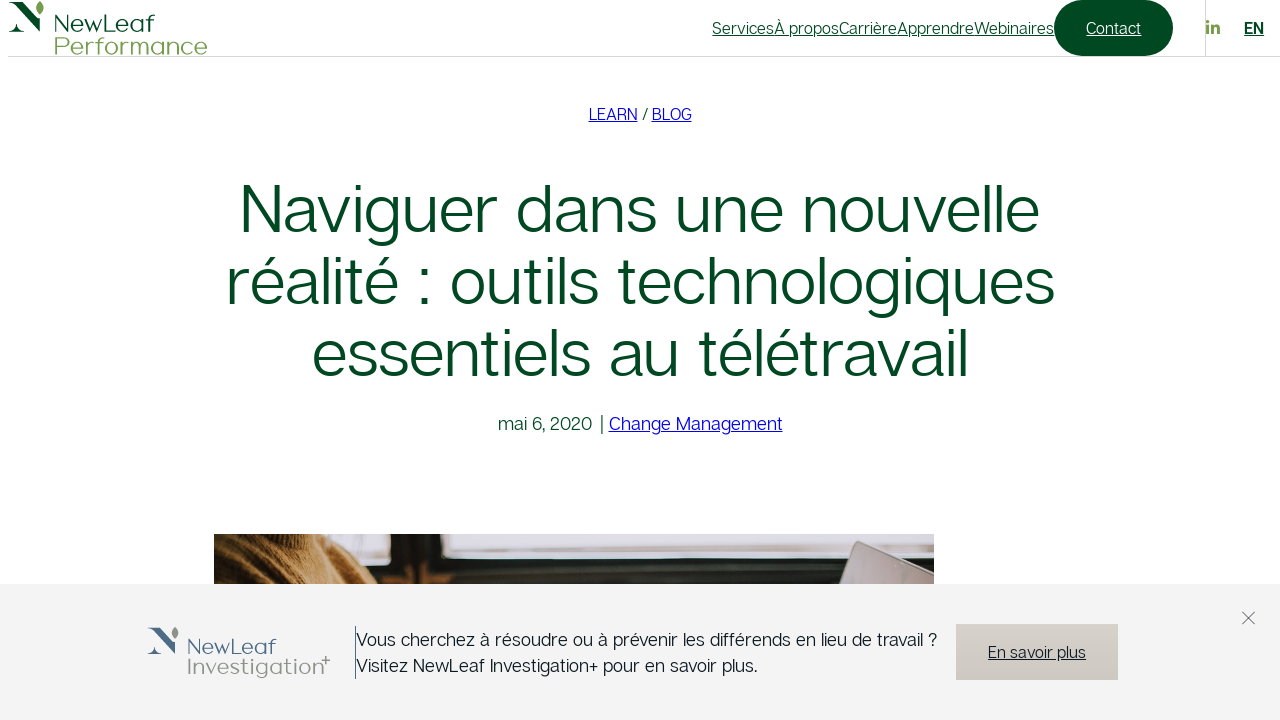

--- FILE ---
content_type: text/html; charset=UTF-8
request_url: https://newleafperformance.ca/fr/apprendre/blogue/naviguer-dans-une-nouvelle-realite-outils-technologiques-essentiels-au-teletravail/
body_size: 20732
content:
<!DOCTYPE html>
<html lang="fr-FR">
<head>
	<meta charset="UTF-8" />
	<meta name="viewport" content="width=device-width, initial-scale=1" />
<meta name='robots' content='index, follow, max-image-preview:large, max-snippet:-1, max-video-preview:-1' />
	<style>img:is([sizes="auto" i], [sizes^="auto," i]) { contain-intrinsic-size: 3000px 1500px }</style>
	<link rel="alternate" hreflang="en" href="https://newleafperformance.ca/learn/blog/helpful-tech-support-working-from-home/" />
<link rel="alternate" hreflang="fr" href="https://newleafperformance.ca/fr/apprendre/blogue/naviguer-dans-une-nouvelle-realite-outils-technologiques-essentiels-au-teletravail/" />
<link rel="alternate" hreflang="x-default" href="https://newleafperformance.ca/learn/blog/helpful-tech-support-working-from-home/" />

	<!-- This site is optimized with the Yoast SEO plugin v24.4 - https://yoast.com/wordpress/plugins/seo/ -->
	<link rel="canonical" href="https://newleafperformance.ca/fr/apprendre/blogue/naviguer-dans-une-nouvelle-realite-outils-technologiques-essentiels-au-teletravail/" />
	<meta property="og:locale" content="fr_FR" />
	<meta property="og:type" content="article" />
	<meta property="og:title" content="Naviguer dans une nouvelle réalité : outils technologiques essentiels au télétravail - NewLeaf Performance" />
	<meta property="og:description" content="Rédigé par Leigha McCarroll le 20 mars 2020. La pandémie de COVID-19 a rapidement amené de nombreux travailleurs à travers le monde dans une nouvelle réalité du travail à domicile. [&hellip;]" />
	<meta property="og:url" content="https://newleafperformance.ca/fr/apprendre/blogue/naviguer-dans-une-nouvelle-realite-outils-technologiques-essentiels-au-teletravail/" />
	<meta property="og:site_name" content="NewLeaf Performance" />
	<meta property="article:published_time" content="2020-05-06T19:47:00+00:00" />
	<meta property="article:modified_time" content="2023-01-18T19:34:54+00:00" />
	<meta property="og:image" content="https://newleafperformance.ca/wp-content/uploads/2023/01/NavigatingANewReality-BlogPhoto.png" />
	<meta property="og:image:width" content="720" />
	<meta property="og:image:height" content="480" />
	<meta property="og:image:type" content="image/png" />
	<meta name="author" content="NewLeaf Performance" />
	<meta name="twitter:card" content="summary_large_image" />
	<meta name="twitter:label1" content="Écrit par" />
	<meta name="twitter:data1" content="NewLeaf Performance" />
	<meta name="twitter:label2" content="Durée de lecture estimée" />
	<meta name="twitter:data2" content="3 minutes" />
	<script type="application/ld+json" class="yoast-schema-graph">{"@context":"https://schema.org","@graph":[{"@type":"Article","@id":"https://newleafperformance.ca/fr/apprendre/blogue/naviguer-dans-une-nouvelle-realite-outils-technologiques-essentiels-au-teletravail/#article","isPartOf":{"@id":"https://newleafperformance.ca/fr/apprendre/blogue/naviguer-dans-une-nouvelle-realite-outils-technologiques-essentiels-au-teletravail/"},"author":{"name":"NewLeaf Performance","@id":"https://newleafperformance.ca/fr/#/schema/person/cf0c6afabe4c4c4e3a51b643625493d1"},"headline":"Naviguer dans une nouvelle réalité : outils technologiques essentiels au télétravail","datePublished":"2020-05-06T19:47:00+00:00","dateModified":"2023-01-18T19:34:54+00:00","mainEntityOfPage":{"@id":"https://newleafperformance.ca/fr/apprendre/blogue/naviguer-dans-une-nouvelle-realite-outils-technologiques-essentiels-au-teletravail/"},"wordCount":594,"publisher":{"@id":"https://newleafperformance.ca/fr/#organization"},"image":{"@id":"https://newleafperformance.ca/fr/apprendre/blogue/naviguer-dans-une-nouvelle-realite-outils-technologiques-essentiels-au-teletravail/#primaryimage"},"thumbnailUrl":"https://newleafperformance.ca/wp-content/uploads/2023/01/NavigatingANewReality-BlogPhoto.png","keywords":["remote work","Work from Home Technology","workplace well-being"],"articleSection":["Change Management"],"inLanguage":"fr-FR"},{"@type":"WebPage","@id":"https://newleafperformance.ca/fr/apprendre/blogue/naviguer-dans-une-nouvelle-realite-outils-technologiques-essentiels-au-teletravail/","url":"https://newleafperformance.ca/fr/apprendre/blogue/naviguer-dans-une-nouvelle-realite-outils-technologiques-essentiels-au-teletravail/","name":"Naviguer dans une nouvelle réalité : outils technologiques essentiels au télétravail - NewLeaf Performance","isPartOf":{"@id":"https://newleafperformance.ca/fr/#website"},"primaryImageOfPage":{"@id":"https://newleafperformance.ca/fr/apprendre/blogue/naviguer-dans-une-nouvelle-realite-outils-technologiques-essentiels-au-teletravail/#primaryimage"},"image":{"@id":"https://newleafperformance.ca/fr/apprendre/blogue/naviguer-dans-une-nouvelle-realite-outils-technologiques-essentiels-au-teletravail/#primaryimage"},"thumbnailUrl":"https://newleafperformance.ca/wp-content/uploads/2023/01/NavigatingANewReality-BlogPhoto.png","datePublished":"2020-05-06T19:47:00+00:00","dateModified":"2023-01-18T19:34:54+00:00","breadcrumb":{"@id":"https://newleafperformance.ca/fr/apprendre/blogue/naviguer-dans-une-nouvelle-realite-outils-technologiques-essentiels-au-teletravail/#breadcrumb"},"inLanguage":"fr-FR","potentialAction":[{"@type":"ReadAction","target":["https://newleafperformance.ca/fr/apprendre/blogue/naviguer-dans-une-nouvelle-realite-outils-technologiques-essentiels-au-teletravail/"]}]},{"@type":"ImageObject","inLanguage":"fr-FR","@id":"https://newleafperformance.ca/fr/apprendre/blogue/naviguer-dans-une-nouvelle-realite-outils-technologiques-essentiels-au-teletravail/#primaryimage","url":"https://newleafperformance.ca/wp-content/uploads/2023/01/NavigatingANewReality-BlogPhoto.png","contentUrl":"https://newleafperformance.ca/wp-content/uploads/2023/01/NavigatingANewReality-BlogPhoto.png","width":720,"height":480},{"@type":"BreadcrumbList","@id":"https://newleafperformance.ca/fr/apprendre/blogue/naviguer-dans-une-nouvelle-realite-outils-technologiques-essentiels-au-teletravail/#breadcrumb","itemListElement":[{"@type":"ListItem","position":1,"name":"Home","item":"https://newleafperformance.ca/fr/"},{"@type":"ListItem","position":2,"name":"Apprendre","item":"https://newleafperformance.ca/fr/apprendre/"},{"@type":"ListItem","position":3,"name":"Blogue","item":"https://newleafperformance.ca/fr/apprendre/blogue/"},{"@type":"ListItem","position":4,"name":"Naviguer dans une nouvelle réalité : outils technologiques essentiels au télétravail"}]},{"@type":"WebSite","@id":"https://newleafperformance.ca/fr/#website","url":"https://newleafperformance.ca/fr/","name":"NewLeaf Performance","description":"Canadian owned, Ottawa and Montreal-based, bilingual professional management consultants in the fields of Strategy, Performance, Transformation, Learning, Leadership, and Change Management.  Serving Government, Education, Health and NGOs","publisher":{"@id":"https://newleafperformance.ca/fr/#organization"},"potentialAction":[{"@type":"SearchAction","target":{"@type":"EntryPoint","urlTemplate":"https://newleafperformance.ca/fr/?s={search_term_string}"},"query-input":{"@type":"PropertyValueSpecification","valueRequired":true,"valueName":"search_term_string"}}],"inLanguage":"fr-FR"},{"@type":"Organization","@id":"https://newleafperformance.ca/fr/#organization","name":"NewLeaf Performance","url":"https://newleafperformance.ca/fr/","logo":{"@type":"ImageObject","inLanguage":"fr-FR","@id":"https://newleafperformance.ca/fr/#/schema/logo/image/","url":"https://newleafperformance.ca/wp-content/uploads/2022/12/nlp_logo2021_rgb_hori.svg","contentUrl":"https://newleafperformance.ca/wp-content/uploads/2022/12/nlp_logo2021_rgb_hori.svg","width":375,"height":103,"caption":"NewLeaf Performance"},"image":{"@id":"https://newleafperformance.ca/fr/#/schema/logo/image/"}},{"@type":"Person","@id":"https://newleafperformance.ca/fr/#/schema/person/cf0c6afabe4c4c4e3a51b643625493d1","name":"NewLeaf Performance","image":{"@type":"ImageObject","inLanguage":"fr-FR","@id":"https://newleafperformance.ca/fr/#/schema/person/image/","url":"https://secure.gravatar.com/avatar/6a0763a74a3fdb58f061b34057267af6?s=96&d=mm&r=g","contentUrl":"https://secure.gravatar.com/avatar/6a0763a74a3fdb58f061b34057267af6?s=96&d=mm&r=g","caption":"NewLeaf Performance"},"url":"https://newleafperformance.ca/fr/author/newleaf-performance/"}]}</script>
	<!-- / Yoast SEO plugin. -->


<title>Naviguer dans une nouvelle réalité : outils technologiques essentiels au télétravail - NewLeaf Performance</title>
<link rel='dns-prefetch' href='//www.googletagmanager.com' />
<link rel="alternate" type="application/rss+xml" title="NewLeaf Performance &raquo; Flux" href="https://newleafperformance.ca/fr/feed/" />
<link rel="alternate" type="application/rss+xml" title="NewLeaf Performance &raquo; Flux des commentaires" href="https://newleafperformance.ca/fr/comments/feed/" />
<script>
window._wpemojiSettings = {"baseUrl":"https:\/\/s.w.org\/images\/core\/emoji\/15.0.3\/72x72\/","ext":".png","svgUrl":"https:\/\/s.w.org\/images\/core\/emoji\/15.0.3\/svg\/","svgExt":".svg","source":{"concatemoji":"https:\/\/newleafperformance.ca\/wp-includes\/js\/wp-emoji-release.min.js?ver=6.7.2"}};
/*! This file is auto-generated */
!function(i,n){var o,s,e;function c(e){try{var t={supportTests:e,timestamp:(new Date).valueOf()};sessionStorage.setItem(o,JSON.stringify(t))}catch(e){}}function p(e,t,n){e.clearRect(0,0,e.canvas.width,e.canvas.height),e.fillText(t,0,0);var t=new Uint32Array(e.getImageData(0,0,e.canvas.width,e.canvas.height).data),r=(e.clearRect(0,0,e.canvas.width,e.canvas.height),e.fillText(n,0,0),new Uint32Array(e.getImageData(0,0,e.canvas.width,e.canvas.height).data));return t.every(function(e,t){return e===r[t]})}function u(e,t,n){switch(t){case"flag":return n(e,"\ud83c\udff3\ufe0f\u200d\u26a7\ufe0f","\ud83c\udff3\ufe0f\u200b\u26a7\ufe0f")?!1:!n(e,"\ud83c\uddfa\ud83c\uddf3","\ud83c\uddfa\u200b\ud83c\uddf3")&&!n(e,"\ud83c\udff4\udb40\udc67\udb40\udc62\udb40\udc65\udb40\udc6e\udb40\udc67\udb40\udc7f","\ud83c\udff4\u200b\udb40\udc67\u200b\udb40\udc62\u200b\udb40\udc65\u200b\udb40\udc6e\u200b\udb40\udc67\u200b\udb40\udc7f");case"emoji":return!n(e,"\ud83d\udc26\u200d\u2b1b","\ud83d\udc26\u200b\u2b1b")}return!1}function f(e,t,n){var r="undefined"!=typeof WorkerGlobalScope&&self instanceof WorkerGlobalScope?new OffscreenCanvas(300,150):i.createElement("canvas"),a=r.getContext("2d",{willReadFrequently:!0}),o=(a.textBaseline="top",a.font="600 32px Arial",{});return e.forEach(function(e){o[e]=t(a,e,n)}),o}function t(e){var t=i.createElement("script");t.src=e,t.defer=!0,i.head.appendChild(t)}"undefined"!=typeof Promise&&(o="wpEmojiSettingsSupports",s=["flag","emoji"],n.supports={everything:!0,everythingExceptFlag:!0},e=new Promise(function(e){i.addEventListener("DOMContentLoaded",e,{once:!0})}),new Promise(function(t){var n=function(){try{var e=JSON.parse(sessionStorage.getItem(o));if("object"==typeof e&&"number"==typeof e.timestamp&&(new Date).valueOf()<e.timestamp+604800&&"object"==typeof e.supportTests)return e.supportTests}catch(e){}return null}();if(!n){if("undefined"!=typeof Worker&&"undefined"!=typeof OffscreenCanvas&&"undefined"!=typeof URL&&URL.createObjectURL&&"undefined"!=typeof Blob)try{var e="postMessage("+f.toString()+"("+[JSON.stringify(s),u.toString(),p.toString()].join(",")+"));",r=new Blob([e],{type:"text/javascript"}),a=new Worker(URL.createObjectURL(r),{name:"wpTestEmojiSupports"});return void(a.onmessage=function(e){c(n=e.data),a.terminate(),t(n)})}catch(e){}c(n=f(s,u,p))}t(n)}).then(function(e){for(var t in e)n.supports[t]=e[t],n.supports.everything=n.supports.everything&&n.supports[t],"flag"!==t&&(n.supports.everythingExceptFlag=n.supports.everythingExceptFlag&&n.supports[t]);n.supports.everythingExceptFlag=n.supports.everythingExceptFlag&&!n.supports.flag,n.DOMReady=!1,n.readyCallback=function(){n.DOMReady=!0}}).then(function(){return e}).then(function(){var e;n.supports.everything||(n.readyCallback(),(e=n.source||{}).concatemoji?t(e.concatemoji):e.wpemoji&&e.twemoji&&(t(e.twemoji),t(e.wpemoji)))}))}((window,document),window._wpemojiSettings);
</script>
<style id='wp-block-site-logo-inline-css'>
.wp-block-site-logo{box-sizing:border-box;line-height:0}.wp-block-site-logo a{display:inline-block;line-height:0}.wp-block-site-logo.is-default-size img{height:auto;width:120px}.wp-block-site-logo img{height:auto;max-width:100%}.wp-block-site-logo a,.wp-block-site-logo img{border-radius:inherit}.wp-block-site-logo.aligncenter{margin-left:auto;margin-right:auto;text-align:center}:root :where(.wp-block-site-logo.is-style-rounded){border-radius:9999px}
</style>
<style id='wp-block-group-inline-css'>
.wp-block-group{box-sizing:border-box}:where(.wp-block-group.wp-block-group-is-layout-constrained){position:relative}
</style>
<style id='wp-block-group-theme-inline-css'>
:where(.wp-block-group.has-background){padding:1.25em 2.375em}
</style>
<style id='wp-block-navigation-link-inline-css'>
.wp-block-navigation .wp-block-navigation-item__label{overflow-wrap:break-word}.wp-block-navigation .wp-block-navigation-item__description{display:none}.link-ui-tools{border-top:1px solid #f0f0f0;padding:8px}.link-ui-block-inserter{padding-top:8px}.link-ui-block-inserter__back{margin-left:8px;text-transform:uppercase}
</style>
<link rel='stylesheet' id='wp-block-social-links-css' href='https://newleafperformance.ca/wp-includes/blocks/social-links/style.min.css?ver=6.7.2' media='all' />
<link rel='stylesheet' id='wp-block-navigation-css' href='https://newleafperformance.ca/wp-includes/blocks/navigation/style.min.css?ver=6.7.2' media='all' />
<style id='wp-block-template-part-theme-inline-css'>
:root :where(.wp-block-template-part.has-background){margin-bottom:0;margin-top:0;padding:1.25em 2.375em}
</style>
<style id='wp-block-paragraph-inline-css'>
.is-small-text{font-size:.875em}.is-regular-text{font-size:1em}.is-large-text{font-size:2.25em}.is-larger-text{font-size:3em}.has-drop-cap:not(:focus):first-letter{float:left;font-size:8.4em;font-style:normal;font-weight:100;line-height:.68;margin:.05em .1em 0 0;text-transform:uppercase}body.rtl .has-drop-cap:not(:focus):first-letter{float:none;margin-left:.1em}p.has-drop-cap.has-background{overflow:hidden}:root :where(p.has-background){padding:1.25em 2.375em}:where(p.has-text-color:not(.has-link-color)) a{color:inherit}p.has-text-align-left[style*="writing-mode:vertical-lr"],p.has-text-align-right[style*="writing-mode:vertical-rl"]{rotate:180deg}
</style>
<style id='wp-block-post-title-inline-css'>
.wp-block-post-title{box-sizing:border-box;word-break:break-word}.wp-block-post-title :where(a){display:inline-block;font-family:inherit;font-size:inherit;font-style:inherit;font-weight:inherit;letter-spacing:inherit;line-height:inherit;text-decoration:inherit}
</style>
<style id='wp-block-post-date-inline-css'>
.wp-block-post-date{box-sizing:border-box}
</style>
<style id='wp-block-post-terms-inline-css'>
.wp-block-post-terms{box-sizing:border-box}.wp-block-post-terms .wp-block-post-terms__separator{white-space:pre-wrap}
</style>
<style id='wp-block-post-featured-image-inline-css'>
.wp-block-post-featured-image{margin-left:0;margin-right:0}.wp-block-post-featured-image a{display:block;height:100%}.wp-block-post-featured-image :where(img){box-sizing:border-box;height:auto;max-width:100%;vertical-align:bottom;width:100%}.wp-block-post-featured-image.alignfull img,.wp-block-post-featured-image.alignwide img{width:100%}.wp-block-post-featured-image .wp-block-post-featured-image__overlay.has-background-dim{background-color:#000;inset:0;position:absolute}.wp-block-post-featured-image{position:relative}.wp-block-post-featured-image .wp-block-post-featured-image__overlay.has-background-gradient{background-color:initial}.wp-block-post-featured-image .wp-block-post-featured-image__overlay.has-background-dim-0{opacity:0}.wp-block-post-featured-image .wp-block-post-featured-image__overlay.has-background-dim-10{opacity:.1}.wp-block-post-featured-image .wp-block-post-featured-image__overlay.has-background-dim-20{opacity:.2}.wp-block-post-featured-image .wp-block-post-featured-image__overlay.has-background-dim-30{opacity:.3}.wp-block-post-featured-image .wp-block-post-featured-image__overlay.has-background-dim-40{opacity:.4}.wp-block-post-featured-image .wp-block-post-featured-image__overlay.has-background-dim-50{opacity:.5}.wp-block-post-featured-image .wp-block-post-featured-image__overlay.has-background-dim-60{opacity:.6}.wp-block-post-featured-image .wp-block-post-featured-image__overlay.has-background-dim-70{opacity:.7}.wp-block-post-featured-image .wp-block-post-featured-image__overlay.has-background-dim-80{opacity:.8}.wp-block-post-featured-image .wp-block-post-featured-image__overlay.has-background-dim-90{opacity:.9}.wp-block-post-featured-image .wp-block-post-featured-image__overlay.has-background-dim-100{opacity:1}.wp-block-post-featured-image:where(.alignleft,.alignright){width:100%}
</style>
<link rel='stylesheet' id='outermost-social-sharing-style-css' href='https://newleafperformance.ca/wp-content/plugins/social-sharing-block/build/social-sharing/style-index.css?ver=6.7.2' media='all' />
<link rel='stylesheet' id='wp-block-cover-css' href='https://newleafperformance.ca/wp-includes/blocks/cover/style.min.css?ver=6.7.2' media='all' />
<style id='wp-block-list-inline-css'>
ol,ul{box-sizing:border-box}:root :where(.wp-block-list.has-background){padding:1.25em 2.375em}
</style>
<style id='wp-block-post-content-inline-css'>
.wp-block-post-content{display:flow-root}
</style>
<style id='wp-block-post-navigation-link-inline-css'>
.wp-block-post-navigation-link .wp-block-post-navigation-link__arrow-previous{display:inline-block;margin-right:1ch}.wp-block-post-navigation-link .wp-block-post-navigation-link__arrow-previous:not(.is-arrow-chevron){transform:scaleX(1)}.wp-block-post-navigation-link .wp-block-post-navigation-link__arrow-next{display:inline-block;margin-left:1ch}.wp-block-post-navigation-link .wp-block-post-navigation-link__arrow-next:not(.is-arrow-chevron){transform:scaleX(1)}.wp-block-post-navigation-link.has-text-align-left[style*="writing-mode: vertical-lr"],.wp-block-post-navigation-link.has-text-align-right[style*="writing-mode: vertical-rl"]{rotate:180deg}
</style>
<style id='wp-block-columns-inline-css'>
.wp-block-columns{align-items:normal!important;box-sizing:border-box;display:flex;flex-wrap:wrap!important}@media (min-width:782px){.wp-block-columns{flex-wrap:nowrap!important}}.wp-block-columns.are-vertically-aligned-top{align-items:flex-start}.wp-block-columns.are-vertically-aligned-center{align-items:center}.wp-block-columns.are-vertically-aligned-bottom{align-items:flex-end}@media (max-width:781px){.wp-block-columns:not(.is-not-stacked-on-mobile)>.wp-block-column{flex-basis:100%!important}}@media (min-width:782px){.wp-block-columns:not(.is-not-stacked-on-mobile)>.wp-block-column{flex-basis:0;flex-grow:1}.wp-block-columns:not(.is-not-stacked-on-mobile)>.wp-block-column[style*=flex-basis]{flex-grow:0}}.wp-block-columns.is-not-stacked-on-mobile{flex-wrap:nowrap!important}.wp-block-columns.is-not-stacked-on-mobile>.wp-block-column{flex-basis:0;flex-grow:1}.wp-block-columns.is-not-stacked-on-mobile>.wp-block-column[style*=flex-basis]{flex-grow:0}:where(.wp-block-columns){margin-bottom:1.75em}:where(.wp-block-columns.has-background){padding:1.25em 2.375em}.wp-block-column{flex-grow:1;min-width:0;overflow-wrap:break-word;word-break:break-word}.wp-block-column.is-vertically-aligned-top{align-self:flex-start}.wp-block-column.is-vertically-aligned-center{align-self:center}.wp-block-column.is-vertically-aligned-bottom{align-self:flex-end}.wp-block-column.is-vertically-aligned-stretch{align-self:stretch}.wp-block-column.is-vertically-aligned-bottom,.wp-block-column.is-vertically-aligned-center,.wp-block-column.is-vertically-aligned-top{width:100%}
</style>
<style id='wp-block-heading-inline-css'>
h1.has-background,h2.has-background,h3.has-background,h4.has-background,h5.has-background,h6.has-background{padding:1.25em 2.375em}h1.has-text-align-left[style*=writing-mode]:where([style*=vertical-lr]),h1.has-text-align-right[style*=writing-mode]:where([style*=vertical-rl]),h2.has-text-align-left[style*=writing-mode]:where([style*=vertical-lr]),h2.has-text-align-right[style*=writing-mode]:where([style*=vertical-rl]),h3.has-text-align-left[style*=writing-mode]:where([style*=vertical-lr]),h3.has-text-align-right[style*=writing-mode]:where([style*=vertical-rl]),h4.has-text-align-left[style*=writing-mode]:where([style*=vertical-lr]),h4.has-text-align-right[style*=writing-mode]:where([style*=vertical-rl]),h5.has-text-align-left[style*=writing-mode]:where([style*=vertical-lr]),h5.has-text-align-right[style*=writing-mode]:where([style*=vertical-rl]),h6.has-text-align-left[style*=writing-mode]:where([style*=vertical-lr]),h6.has-text-align-right[style*=writing-mode]:where([style*=vertical-rl]){rotate:180deg}
</style>
<style id='wp-block-button-inline-css'>
.wp-block-button__link{box-sizing:border-box;cursor:pointer;display:inline-block;text-align:center;word-break:break-word}.wp-block-button__link.aligncenter{text-align:center}.wp-block-button__link.alignright{text-align:right}:where(.wp-block-button__link){border-radius:9999px;box-shadow:none;padding:calc(.667em + 2px) calc(1.333em + 2px);text-decoration:none}.wp-block-button[style*=text-decoration] .wp-block-button__link{text-decoration:inherit}.wp-block-buttons>.wp-block-button.has-custom-width{max-width:none}.wp-block-buttons>.wp-block-button.has-custom-width .wp-block-button__link{width:100%}.wp-block-buttons>.wp-block-button.has-custom-font-size .wp-block-button__link{font-size:inherit}.wp-block-buttons>.wp-block-button.wp-block-button__width-25{width:calc(25% - var(--wp--style--block-gap, .5em)*.75)}.wp-block-buttons>.wp-block-button.wp-block-button__width-50{width:calc(50% - var(--wp--style--block-gap, .5em)*.5)}.wp-block-buttons>.wp-block-button.wp-block-button__width-75{width:calc(75% - var(--wp--style--block-gap, .5em)*.25)}.wp-block-buttons>.wp-block-button.wp-block-button__width-100{flex-basis:100%;width:100%}.wp-block-buttons.is-vertical>.wp-block-button.wp-block-button__width-25{width:25%}.wp-block-buttons.is-vertical>.wp-block-button.wp-block-button__width-50{width:50%}.wp-block-buttons.is-vertical>.wp-block-button.wp-block-button__width-75{width:75%}.wp-block-button.is-style-squared,.wp-block-button__link.wp-block-button.is-style-squared{border-radius:0}.wp-block-button.no-border-radius,.wp-block-button__link.no-border-radius{border-radius:0!important}:root :where(.wp-block-button .wp-block-button__link.is-style-outline),:root :where(.wp-block-button.is-style-outline>.wp-block-button__link){border:2px solid;padding:.667em 1.333em}:root :where(.wp-block-button .wp-block-button__link.is-style-outline:not(.has-text-color)),:root :where(.wp-block-button.is-style-outline>.wp-block-button__link:not(.has-text-color)){color:currentColor}:root :where(.wp-block-button .wp-block-button__link.is-style-outline:not(.has-background)),:root :where(.wp-block-button.is-style-outline>.wp-block-button__link:not(.has-background)){background-color:initial;background-image:none}
</style>
<style id='wp-block-buttons-inline-css'>
.wp-block-buttons.is-vertical{flex-direction:column}.wp-block-buttons.is-vertical>.wp-block-button:last-child{margin-bottom:0}.wp-block-buttons>.wp-block-button{display:inline-block;margin:0}.wp-block-buttons.is-content-justification-left{justify-content:flex-start}.wp-block-buttons.is-content-justification-left.is-vertical{align-items:flex-start}.wp-block-buttons.is-content-justification-center{justify-content:center}.wp-block-buttons.is-content-justification-center.is-vertical{align-items:center}.wp-block-buttons.is-content-justification-right{justify-content:flex-end}.wp-block-buttons.is-content-justification-right.is-vertical{align-items:flex-end}.wp-block-buttons.is-content-justification-space-between{justify-content:space-between}.wp-block-buttons.aligncenter{text-align:center}.wp-block-buttons:not(.is-content-justification-space-between,.is-content-justification-right,.is-content-justification-left,.is-content-justification-center) .wp-block-button.aligncenter{margin-left:auto;margin-right:auto;width:100%}.wp-block-buttons[style*=text-decoration] .wp-block-button,.wp-block-buttons[style*=text-decoration] .wp-block-button__link{text-decoration:inherit}.wp-block-buttons.has-custom-font-size .wp-block-button__link{font-size:inherit}.wp-block-button.aligncenter{text-align:center}
</style>
<link rel='stylesheet' id='wp-block-image-css' href='https://newleafperformance.ca/wp-includes/blocks/image/style.min.css?ver=6.7.2' media='all' />
<style id='wp-block-image-theme-inline-css'>
:root :where(.wp-block-image figcaption){color:#555;font-size:13px;text-align:center}.is-dark-theme :root :where(.wp-block-image figcaption){color:#ffffffa6}.wp-block-image{margin:0 0 1em}
</style>
<style id='outermost-icon-block-style-inline-css'>
.wp-block-outermost-icon-block{display:flex;line-height:0}.wp-block-outermost-icon-block.has-border-color{border:none}.wp-block-outermost-icon-block .has-icon-color svg,.wp-block-outermost-icon-block.has-icon-color svg{color:currentColor}.wp-block-outermost-icon-block .has-icon-color:not(.has-no-icon-fill-color) svg,.wp-block-outermost-icon-block.has-icon-color:not(.has-no-icon-fill-color) svg{fill:currentColor}.wp-block-outermost-icon-block .icon-container{box-sizing:border-box}.wp-block-outermost-icon-block a,.wp-block-outermost-icon-block svg{height:100%;transition:transform .1s ease-in-out;width:100%}.wp-block-outermost-icon-block a:hover{transform:scale(1.1)}.wp-block-outermost-icon-block svg{transform:rotate(var(--outermost--icon-block--transform-rotate,0deg)) scaleX(var(--outermost--icon-block--transform-scale-x,1)) scaleY(var(--outermost--icon-block--transform-scale-y,1))}.wp-block-outermost-icon-block .rotate-90,.wp-block-outermost-icon-block.rotate-90{--outermost--icon-block--transform-rotate:90deg}.wp-block-outermost-icon-block .rotate-180,.wp-block-outermost-icon-block.rotate-180{--outermost--icon-block--transform-rotate:180deg}.wp-block-outermost-icon-block .rotate-270,.wp-block-outermost-icon-block.rotate-270{--outermost--icon-block--transform-rotate:270deg}.wp-block-outermost-icon-block .flip-horizontal,.wp-block-outermost-icon-block.flip-horizontal{--outermost--icon-block--transform-scale-x:-1}.wp-block-outermost-icon-block .flip-vertical,.wp-block-outermost-icon-block.flip-vertical{--outermost--icon-block--transform-scale-y:-1}.wp-block-outermost-icon-block .flip-vertical.flip-horizontal,.wp-block-outermost-icon-block.flip-vertical.flip-horizontal{--outermost--icon-block--transform-scale-x:-1;--outermost--icon-block--transform-scale-y:-1}

</style>
<style id='wp-emoji-styles-inline-css'>

	img.wp-smiley, img.emoji {
		display: inline !important;
		border: none !important;
		box-shadow: none !important;
		height: 1em !important;
		width: 1em !important;
		margin: 0 0.07em !important;
		vertical-align: -0.1em !important;
		background: none !important;
		padding: 0 !important;
	}
</style>
<style id='wp-block-library-inline-css'>
:root{--wp-admin-theme-color:#007cba;--wp-admin-theme-color--rgb:0,124,186;--wp-admin-theme-color-darker-10:#006ba1;--wp-admin-theme-color-darker-10--rgb:0,107,161;--wp-admin-theme-color-darker-20:#005a87;--wp-admin-theme-color-darker-20--rgb:0,90,135;--wp-admin-border-width-focus:2px;--wp-block-synced-color:#7a00df;--wp-block-synced-color--rgb:122,0,223;--wp-bound-block-color:var(--wp-block-synced-color)}@media (min-resolution:192dpi){:root{--wp-admin-border-width-focus:1.5px}}.wp-element-button{cursor:pointer}:root{--wp--preset--font-size--normal:16px;--wp--preset--font-size--huge:42px}:root .has-very-light-gray-background-color{background-color:#eee}:root .has-very-dark-gray-background-color{background-color:#313131}:root .has-very-light-gray-color{color:#eee}:root .has-very-dark-gray-color{color:#313131}:root .has-vivid-green-cyan-to-vivid-cyan-blue-gradient-background{background:linear-gradient(135deg,#00d084,#0693e3)}:root .has-purple-crush-gradient-background{background:linear-gradient(135deg,#34e2e4,#4721fb 50%,#ab1dfe)}:root .has-hazy-dawn-gradient-background{background:linear-gradient(135deg,#faaca8,#dad0ec)}:root .has-subdued-olive-gradient-background{background:linear-gradient(135deg,#fafae1,#67a671)}:root .has-atomic-cream-gradient-background{background:linear-gradient(135deg,#fdd79a,#004a59)}:root .has-nightshade-gradient-background{background:linear-gradient(135deg,#330968,#31cdcf)}:root .has-midnight-gradient-background{background:linear-gradient(135deg,#020381,#2874fc)}.has-regular-font-size{font-size:1em}.has-larger-font-size{font-size:2.625em}.has-normal-font-size{font-size:var(--wp--preset--font-size--normal)}.has-huge-font-size{font-size:var(--wp--preset--font-size--huge)}.has-text-align-center{text-align:center}.has-text-align-left{text-align:left}.has-text-align-right{text-align:right}#end-resizable-editor-section{display:none}.aligncenter{clear:both}.items-justified-left{justify-content:flex-start}.items-justified-center{justify-content:center}.items-justified-right{justify-content:flex-end}.items-justified-space-between{justify-content:space-between}.screen-reader-text{border:0;clip:rect(1px,1px,1px,1px);clip-path:inset(50%);height:1px;margin:-1px;overflow:hidden;padding:0;position:absolute;width:1px;word-wrap:normal!important}.screen-reader-text:focus{background-color:#ddd;clip:auto!important;clip-path:none;color:#444;display:block;font-size:1em;height:auto;left:5px;line-height:normal;padding:15px 23px 14px;text-decoration:none;top:5px;width:auto;z-index:100000}html :where(.has-border-color){border-style:solid}html :where([style*=border-top-color]){border-top-style:solid}html :where([style*=border-right-color]){border-right-style:solid}html :where([style*=border-bottom-color]){border-bottom-style:solid}html :where([style*=border-left-color]){border-left-style:solid}html :where([style*=border-width]){border-style:solid}html :where([style*=border-top-width]){border-top-style:solid}html :where([style*=border-right-width]){border-right-style:solid}html :where([style*=border-bottom-width]){border-bottom-style:solid}html :where([style*=border-left-width]){border-left-style:solid}html :where(img[class*=wp-image-]){height:auto;max-width:100%}:where(figure){margin:0 0 1em}html :where(.is-position-sticky){--wp-admin--admin-bar--position-offset:var(--wp-admin--admin-bar--height,0px)}@media screen and (max-width:600px){html :where(.is-position-sticky){--wp-admin--admin-bar--position-offset:0px}}
</style>
<style id='global-styles-inline-css'>
:root{--wp--preset--aspect-ratio--square: 1;--wp--preset--aspect-ratio--4-3: 4/3;--wp--preset--aspect-ratio--3-4: 3/4;--wp--preset--aspect-ratio--3-2: 3/2;--wp--preset--aspect-ratio--2-3: 2/3;--wp--preset--aspect-ratio--16-9: 16/9;--wp--preset--aspect-ratio--9-16: 9/16;--wp--preset--color--black: #000000;--wp--preset--color--cyan-bluish-gray: #abb8c3;--wp--preset--color--white: #ffffff;--wp--preset--color--pale-pink: #f78da7;--wp--preset--color--vivid-red: #cf2e2e;--wp--preset--color--luminous-vivid-orange: #ff6900;--wp--preset--color--luminous-vivid-amber: #fcb900;--wp--preset--color--light-green-cyan: #7bdcb5;--wp--preset--color--vivid-green-cyan: #00d084;--wp--preset--color--pale-cyan-blue: #8ed1fc;--wp--preset--color--vivid-cyan-blue: #0693e3;--wp--preset--color--vivid-purple: #9b51e0;--wp--preset--color--main-foreground: #0d1922;--wp--preset--color--main-foreground-alt: #004822;--wp--preset--color--light-grey: #d5d7d7;--wp--preset--color--main-background: #ffffff;--wp--preset--color--main-highlight: #847260;--wp--preset--color--avocado: #789c4a;--wp--preset--color--sand: #eed385;--wp--preset--color--light-forest: #e6ede9;--wp--preset--color--light-avocado: #f2f5ed;--wp--preset--color--light-root: #f3f1ef;--wp--preset--color--light-silver: #f7f7f7;--wp--preset--color--stone: #8E928A;--wp--preset--color--abalone: #D6D1CA;--wp--preset--color--ocean: #4C6B87;--wp--preset--color--light-slate: #93A3AF;--wp--preset--color--light-stone: #F3F4F3;--wp--preset--color--orange: #E18C60;--wp--preset--gradient--vivid-cyan-blue-to-vivid-purple: linear-gradient(135deg,rgba(6,147,227,1) 0%,rgb(155,81,224) 100%);--wp--preset--gradient--light-green-cyan-to-vivid-green-cyan: linear-gradient(135deg,rgb(122,220,180) 0%,rgb(0,208,130) 100%);--wp--preset--gradient--luminous-vivid-amber-to-luminous-vivid-orange: linear-gradient(135deg,rgba(252,185,0,1) 0%,rgba(255,105,0,1) 100%);--wp--preset--gradient--luminous-vivid-orange-to-vivid-red: linear-gradient(135deg,rgba(255,105,0,1) 0%,rgb(207,46,46) 100%);--wp--preset--gradient--very-light-gray-to-cyan-bluish-gray: linear-gradient(135deg,rgb(238,238,238) 0%,rgb(169,184,195) 100%);--wp--preset--gradient--cool-to-warm-spectrum: linear-gradient(135deg,rgb(74,234,220) 0%,rgb(151,120,209) 20%,rgb(207,42,186) 40%,rgb(238,44,130) 60%,rgb(251,105,98) 80%,rgb(254,248,76) 100%);--wp--preset--gradient--blush-light-purple: linear-gradient(135deg,rgb(255,206,236) 0%,rgb(152,150,240) 100%);--wp--preset--gradient--blush-bordeaux: linear-gradient(135deg,rgb(254,205,165) 0%,rgb(254,45,45) 50%,rgb(107,0,62) 100%);--wp--preset--gradient--luminous-dusk: linear-gradient(135deg,rgb(255,203,112) 0%,rgb(199,81,192) 50%,rgb(65,88,208) 100%);--wp--preset--gradient--pale-ocean: linear-gradient(135deg,rgb(255,245,203) 0%,rgb(182,227,212) 50%,rgb(51,167,181) 100%);--wp--preset--gradient--electric-grass: linear-gradient(135deg,rgb(202,248,128) 0%,rgb(113,206,126) 100%);--wp--preset--gradient--midnight: linear-gradient(135deg,rgb(2,3,129) 0%,rgb(40,116,252) 100%);--wp--preset--gradient--nothing-to-white: linear-gradient(to bottom, rgba(255, 255, 255, 0.0) 0%, rgba(255, 255, 255, 1.0) 100%);--wp--preset--gradient--nothing-to-black: linear-gradient(to bottom, rgba(0, 0, 0, 0.0) 0%, rgba(0, 0, 0, 1.0) 100%);--wp--preset--gradient--black-50-to-100: linear-gradient(to bottom, rgba(0, 0, 0, 0.5) 0%, rgba(0, 0, 0, 1.0) 100%);--wp--preset--gradient--light-avocado-right: linear-gradient(to right, #ffffff 0%, #ffffff 53%, #f2f5ed 53%, #f2f5ed 100%);--wp--preset--gradient--light-forest-right: linear-gradient(to right, #ffffff 0%, #ffffff 53%, #e6ede9 53%, #e6ede9 100%);--wp--preset--gradient--light-stone-right: linear-gradient(to right, #ffffff 0%, #ffffff 53%, #F3F4F3 53%, #F3F4F3 100%);--wp--preset--gradient--light-root-right: linear-gradient(to right, #ffffff 0%, #ffffff 53%, #f3f1ef 53%, #f3f1ef 100%);--wp--preset--font-size--small: clamp(1.00rem, 1rem + ((1vw - 0.2rem) * 1), 1.00rem);--wp--preset--font-size--medium: clamp(1.05rem, 1.05rem + ((1vw - 0.2rem) * 0.094), 1.125rem);--wp--preset--font-size--large: clamp(1.266rem, 1.266rem + ((1vw - 0.2rem) * 0.371), 1.563rem);--wp--preset--font-size--x-large: clamp(25.014px, 1.563rem + ((1vw - 3.2px) * 1.327), 42px);--wp--preset--font-size--h-1: clamp(2.281rem, 2.281rem + ((1vw - 0.2rem) * 3.109), 4.768rem);--wp--preset--font-size--h-2: clamp(2.027rem, 2.027rem + ((1vw - 0.2rem) * 2.235), 3.815rem);--wp--preset--font-size--h-3: clamp(1.802rem, 1.802rem + ((1vw - 0.2rem) * 1.563), 3.052rem);--wp--preset--font-size--h-4: clamp(1.602rem, 1.602rem + ((1vw - 0.2rem) * 1.049), 2.441rem);--wp--preset--font-size--h-5: clamp(1.424rem, 1.424rem + ((1vw - 0.2rem) * 0.661), 1.953rem);--wp--preset--font-family--font-awesome-6-pro: Font Awesome 6 Pro;--wp--preset--font-family--articulat-cf: Articulat CF, sans-serif;--wp--preset--spacing--20: 1rem;--wp--preset--spacing--30: clamp(1.25rem, calc(1.15rem + 0.43vw), 1.50rem);--wp--preset--spacing--40: clamp(1.50rem, calc(1.31rem + 0.85vw), 2.00rem);;--wp--preset--spacing--50: clamp(1.50rem, calc(0.92rem + 2.56vw), 3.00rem);--wp--preset--spacing--60: clamp(2.50rem, calc(1.54rem + 4.27vw), 5.00rem);--wp--preset--spacing--70: clamp(3.00rem, calc(1.85rem + 5.13vw), 6.00rem);--wp--preset--spacing--80: clamp(4.00rem, calc(1.69rem + 10.26vw), 10.00rem);--wp--preset--spacing--10: 0.5rem;--wp--preset--spacing--75: clamp(0.00rem, calc(-4.32rem + 14.39vw), 5.94rem);--wp--preset--shadow--natural: 6px 6px 9px rgba(0, 0, 0, 0.2);--wp--preset--shadow--deep: 12px 12px 50px rgba(0, 0, 0, 0.4);--wp--preset--shadow--sharp: 6px 6px 0px rgba(0, 0, 0, 0.2);--wp--preset--shadow--outlined: 6px 6px 0px -3px rgba(255, 255, 255, 1), 6px 6px rgba(0, 0, 0, 1);--wp--preset--shadow--crisp: 6px 6px 0px rgba(0, 0, 0, 1);--wp--custom--animation--default-transition: all 0.3s;--wp--custom--animation--hover-opacity: 0.75;--wp--custom--border--radius: 6.25rem;--wp--custom--border--radius-small: 0.1875rem;--wp--custom--forms--errors--color--background: #FCE9EE;--wp--custom--forms--errors--color--border: #A00330;--wp--custom--forms--errors--color--text: #A00330;--wp--custom--forms--fields--border--radius: 0;--wp--custom--forms--fields--border--width: 0 0 1px 0;--wp--custom--forms--fields--color--background: transparent;--wp--custom--forms--fields--color--border: var(--wp--preset--color--main-foreground-alt);--wp--custom--forms--fields--color--box-shadow: #50555B1F;--wp--custom--forms--fields--color--placeholder: initial;--wp--custom--forms--fields--color--text: inherit;--wp--custom--forms--fields--spacing--block-gap: var(--wp--preset--spacing--40);--wp--custom--forms--fields--spacing--padding: var(--wp--preset--spacing--10);--wp--custom--spacing--content-size: 848px;--wp--custom--spacing--wide-size: 1296px;--wp--custom--typography--arrow-button-font-size: clamp(1.50rem, calc(1.31rem + 0.85vw), 2.00rem);--wp--custom--typography--heading-line-height: 1.1;--wp--custom--typography--max-width: 80ch;--wp--custom--typography--word-spacing: 0;}:root { --wp--style--global--content-size: var(--wp--custom--spacing--content-size);--wp--style--global--wide-size: var(--wp--custom--spacing--wide-size); }:where(body) { margin: 0; }.wp-site-blocks > .alignleft { float: left; margin-right: 2em; }.wp-site-blocks > .alignright { float: right; margin-left: 2em; }.wp-site-blocks > .aligncenter { justify-content: center; margin-left: auto; margin-right: auto; }:where(.wp-site-blocks) > * { margin-block-start: var(--wp--preset--spacing--30); margin-block-end: 0; }:where(.wp-site-blocks) > :first-child { margin-block-start: 0; }:where(.wp-site-blocks) > :last-child { margin-block-end: 0; }:root { --wp--style--block-gap: var(--wp--preset--spacing--30); }:root :where(.is-layout-flow) > :first-child{margin-block-start: 0;}:root :where(.is-layout-flow) > :last-child{margin-block-end: 0;}:root :where(.is-layout-flow) > *{margin-block-start: var(--wp--preset--spacing--30);margin-block-end: 0;}:root :where(.is-layout-constrained) > :first-child{margin-block-start: 0;}:root :where(.is-layout-constrained) > :last-child{margin-block-end: 0;}:root :where(.is-layout-constrained) > *{margin-block-start: var(--wp--preset--spacing--30);margin-block-end: 0;}:root :where(.is-layout-flex){gap: var(--wp--preset--spacing--30);}:root :where(.is-layout-grid){gap: var(--wp--preset--spacing--30);}.is-layout-flow > .alignleft{float: left;margin-inline-start: 0;margin-inline-end: 2em;}.is-layout-flow > .alignright{float: right;margin-inline-start: 2em;margin-inline-end: 0;}.is-layout-flow > .aligncenter{margin-left: auto !important;margin-right: auto !important;}.is-layout-constrained > .alignleft{float: left;margin-inline-start: 0;margin-inline-end: 2em;}.is-layout-constrained > .alignright{float: right;margin-inline-start: 2em;margin-inline-end: 0;}.is-layout-constrained > .aligncenter{margin-left: auto !important;margin-right: auto !important;}.is-layout-constrained > :where(:not(.alignleft):not(.alignright):not(.alignfull)){max-width: var(--wp--style--global--content-size);margin-left: auto !important;margin-right: auto !important;}.is-layout-constrained > .alignwide{max-width: var(--wp--style--global--wide-size);}body .is-layout-flex{display: flex;}.is-layout-flex{flex-wrap: wrap;align-items: center;}.is-layout-flex > :is(*, div){margin: 0;}body .is-layout-grid{display: grid;}.is-layout-grid > :is(*, div){margin: 0;}body{background-color: var(--wp--preset--color--main-background);color: var(--wp--preset--color--main-foreground);font-family: var(--wp--preset--font-family--articulat-cf);font-size: var(--wp--preset--font-size--medium);line-height: 1.5;padding-top: 0px;padding-right: 0px;padding-bottom: 0px;padding-left: 0px;}a:where(:not(.wp-element-button)){color: var(--wp--preset--color--main-highlight);text-decoration: none;}:root :where(a:where(:not(.wp-element-button)):hover){text-decoration: underline;}h1, h2, h3, h4, h5, h6{color: var(--wp--preset--color--main-foreground-alt);font-weight: 500;line-height: var(--wp--custom--typography--heading-line-height);}h1{font-size: var(--wp--preset--font-size--h-1);font-weight: 400;margin-bottom: var(--wp--preset--spacing--30);}h2{font-size: var(--wp--preset--font-size--h-2);font-weight: 400;}h3{font-size: var(--wp--preset--font-size--h-3);}h4{font-size: var(--wp--preset--font-size--h-4);}h5{font-size: var(--wp--preset--font-size--h-5);}h6{font-size: var(--wp--preset--font-size--large);}:root :where(.wp-element-button, .wp-block-button__link){background-color: #32373c;border-width: 0;color: #fff;font-family: inherit;font-size: inherit;line-height: inherit;padding: calc(0.667em + 2px) calc(1.333em + 2px);text-decoration: none;}.has-black-color{color: var(--wp--preset--color--black) !important;}.has-cyan-bluish-gray-color{color: var(--wp--preset--color--cyan-bluish-gray) !important;}.has-white-color{color: var(--wp--preset--color--white) !important;}.has-pale-pink-color{color: var(--wp--preset--color--pale-pink) !important;}.has-vivid-red-color{color: var(--wp--preset--color--vivid-red) !important;}.has-luminous-vivid-orange-color{color: var(--wp--preset--color--luminous-vivid-orange) !important;}.has-luminous-vivid-amber-color{color: var(--wp--preset--color--luminous-vivid-amber) !important;}.has-light-green-cyan-color{color: var(--wp--preset--color--light-green-cyan) !important;}.has-vivid-green-cyan-color{color: var(--wp--preset--color--vivid-green-cyan) !important;}.has-pale-cyan-blue-color{color: var(--wp--preset--color--pale-cyan-blue) !important;}.has-vivid-cyan-blue-color{color: var(--wp--preset--color--vivid-cyan-blue) !important;}.has-vivid-purple-color{color: var(--wp--preset--color--vivid-purple) !important;}.has-main-foreground-color{color: var(--wp--preset--color--main-foreground) !important;}.has-main-foreground-alt-color{color: var(--wp--preset--color--main-foreground-alt) !important;}.has-light-grey-color{color: var(--wp--preset--color--light-grey) !important;}.has-main-background-color{color: var(--wp--preset--color--main-background) !important;}.has-main-highlight-color{color: var(--wp--preset--color--main-highlight) !important;}.has-avocado-color{color: var(--wp--preset--color--avocado) !important;}.has-sand-color{color: var(--wp--preset--color--sand) !important;}.has-light-forest-color{color: var(--wp--preset--color--light-forest) !important;}.has-light-avocado-color{color: var(--wp--preset--color--light-avocado) !important;}.has-light-root-color{color: var(--wp--preset--color--light-root) !important;}.has-light-silver-color{color: var(--wp--preset--color--light-silver) !important;}.has-stone-color{color: var(--wp--preset--color--stone) !important;}.has-abalone-color{color: var(--wp--preset--color--abalone) !important;}.has-ocean-color{color: var(--wp--preset--color--ocean) !important;}.has-light-slate-color{color: var(--wp--preset--color--light-slate) !important;}.has-light-stone-color{color: var(--wp--preset--color--light-stone) !important;}.has-orange-color{color: var(--wp--preset--color--orange) !important;}.has-black-background-color{background-color: var(--wp--preset--color--black) !important;}.has-cyan-bluish-gray-background-color{background-color: var(--wp--preset--color--cyan-bluish-gray) !important;}.has-white-background-color{background-color: var(--wp--preset--color--white) !important;}.has-pale-pink-background-color{background-color: var(--wp--preset--color--pale-pink) !important;}.has-vivid-red-background-color{background-color: var(--wp--preset--color--vivid-red) !important;}.has-luminous-vivid-orange-background-color{background-color: var(--wp--preset--color--luminous-vivid-orange) !important;}.has-luminous-vivid-amber-background-color{background-color: var(--wp--preset--color--luminous-vivid-amber) !important;}.has-light-green-cyan-background-color{background-color: var(--wp--preset--color--light-green-cyan) !important;}.has-vivid-green-cyan-background-color{background-color: var(--wp--preset--color--vivid-green-cyan) !important;}.has-pale-cyan-blue-background-color{background-color: var(--wp--preset--color--pale-cyan-blue) !important;}.has-vivid-cyan-blue-background-color{background-color: var(--wp--preset--color--vivid-cyan-blue) !important;}.has-vivid-purple-background-color{background-color: var(--wp--preset--color--vivid-purple) !important;}.has-main-foreground-background-color{background-color: var(--wp--preset--color--main-foreground) !important;}.has-main-foreground-alt-background-color{background-color: var(--wp--preset--color--main-foreground-alt) !important;}.has-light-grey-background-color{background-color: var(--wp--preset--color--light-grey) !important;}.has-main-background-background-color{background-color: var(--wp--preset--color--main-background) !important;}.has-main-highlight-background-color{background-color: var(--wp--preset--color--main-highlight) !important;}.has-avocado-background-color{background-color: var(--wp--preset--color--avocado) !important;}.has-sand-background-color{background-color: var(--wp--preset--color--sand) !important;}.has-light-forest-background-color{background-color: var(--wp--preset--color--light-forest) !important;}.has-light-avocado-background-color{background-color: var(--wp--preset--color--light-avocado) !important;}.has-light-root-background-color{background-color: var(--wp--preset--color--light-root) !important;}.has-light-silver-background-color{background-color: var(--wp--preset--color--light-silver) !important;}.has-stone-background-color{background-color: var(--wp--preset--color--stone) !important;}.has-abalone-background-color{background-color: var(--wp--preset--color--abalone) !important;}.has-ocean-background-color{background-color: var(--wp--preset--color--ocean) !important;}.has-light-slate-background-color{background-color: var(--wp--preset--color--light-slate) !important;}.has-light-stone-background-color{background-color: var(--wp--preset--color--light-stone) !important;}.has-orange-background-color{background-color: var(--wp--preset--color--orange) !important;}.has-black-border-color{border-color: var(--wp--preset--color--black) !important;}.has-cyan-bluish-gray-border-color{border-color: var(--wp--preset--color--cyan-bluish-gray) !important;}.has-white-border-color{border-color: var(--wp--preset--color--white) !important;}.has-pale-pink-border-color{border-color: var(--wp--preset--color--pale-pink) !important;}.has-vivid-red-border-color{border-color: var(--wp--preset--color--vivid-red) !important;}.has-luminous-vivid-orange-border-color{border-color: var(--wp--preset--color--luminous-vivid-orange) !important;}.has-luminous-vivid-amber-border-color{border-color: var(--wp--preset--color--luminous-vivid-amber) !important;}.has-light-green-cyan-border-color{border-color: var(--wp--preset--color--light-green-cyan) !important;}.has-vivid-green-cyan-border-color{border-color: var(--wp--preset--color--vivid-green-cyan) !important;}.has-pale-cyan-blue-border-color{border-color: var(--wp--preset--color--pale-cyan-blue) !important;}.has-vivid-cyan-blue-border-color{border-color: var(--wp--preset--color--vivid-cyan-blue) !important;}.has-vivid-purple-border-color{border-color: var(--wp--preset--color--vivid-purple) !important;}.has-main-foreground-border-color{border-color: var(--wp--preset--color--main-foreground) !important;}.has-main-foreground-alt-border-color{border-color: var(--wp--preset--color--main-foreground-alt) !important;}.has-light-grey-border-color{border-color: var(--wp--preset--color--light-grey) !important;}.has-main-background-border-color{border-color: var(--wp--preset--color--main-background) !important;}.has-main-highlight-border-color{border-color: var(--wp--preset--color--main-highlight) !important;}.has-avocado-border-color{border-color: var(--wp--preset--color--avocado) !important;}.has-sand-border-color{border-color: var(--wp--preset--color--sand) !important;}.has-light-forest-border-color{border-color: var(--wp--preset--color--light-forest) !important;}.has-light-avocado-border-color{border-color: var(--wp--preset--color--light-avocado) !important;}.has-light-root-border-color{border-color: var(--wp--preset--color--light-root) !important;}.has-light-silver-border-color{border-color: var(--wp--preset--color--light-silver) !important;}.has-stone-border-color{border-color: var(--wp--preset--color--stone) !important;}.has-abalone-border-color{border-color: var(--wp--preset--color--abalone) !important;}.has-ocean-border-color{border-color: var(--wp--preset--color--ocean) !important;}.has-light-slate-border-color{border-color: var(--wp--preset--color--light-slate) !important;}.has-light-stone-border-color{border-color: var(--wp--preset--color--light-stone) !important;}.has-orange-border-color{border-color: var(--wp--preset--color--orange) !important;}.has-vivid-cyan-blue-to-vivid-purple-gradient-background{background: var(--wp--preset--gradient--vivid-cyan-blue-to-vivid-purple) !important;}.has-light-green-cyan-to-vivid-green-cyan-gradient-background{background: var(--wp--preset--gradient--light-green-cyan-to-vivid-green-cyan) !important;}.has-luminous-vivid-amber-to-luminous-vivid-orange-gradient-background{background: var(--wp--preset--gradient--luminous-vivid-amber-to-luminous-vivid-orange) !important;}.has-luminous-vivid-orange-to-vivid-red-gradient-background{background: var(--wp--preset--gradient--luminous-vivid-orange-to-vivid-red) !important;}.has-very-light-gray-to-cyan-bluish-gray-gradient-background{background: var(--wp--preset--gradient--very-light-gray-to-cyan-bluish-gray) !important;}.has-cool-to-warm-spectrum-gradient-background{background: var(--wp--preset--gradient--cool-to-warm-spectrum) !important;}.has-blush-light-purple-gradient-background{background: var(--wp--preset--gradient--blush-light-purple) !important;}.has-blush-bordeaux-gradient-background{background: var(--wp--preset--gradient--blush-bordeaux) !important;}.has-luminous-dusk-gradient-background{background: var(--wp--preset--gradient--luminous-dusk) !important;}.has-pale-ocean-gradient-background{background: var(--wp--preset--gradient--pale-ocean) !important;}.has-electric-grass-gradient-background{background: var(--wp--preset--gradient--electric-grass) !important;}.has-midnight-gradient-background{background: var(--wp--preset--gradient--midnight) !important;}.has-nothing-to-white-gradient-background{background: var(--wp--preset--gradient--nothing-to-white) !important;}.has-nothing-to-black-gradient-background{background: var(--wp--preset--gradient--nothing-to-black) !important;}.has-black-50-to-100-gradient-background{background: var(--wp--preset--gradient--black-50-to-100) !important;}.has-light-avocado-right-gradient-background{background: var(--wp--preset--gradient--light-avocado-right) !important;}.has-light-forest-right-gradient-background{background: var(--wp--preset--gradient--light-forest-right) !important;}.has-light-stone-right-gradient-background{background: var(--wp--preset--gradient--light-stone-right) !important;}.has-light-root-right-gradient-background{background: var(--wp--preset--gradient--light-root-right) !important;}.has-small-font-size{font-size: var(--wp--preset--font-size--small) !important;}.has-medium-font-size{font-size: var(--wp--preset--font-size--medium) !important;}.has-large-font-size{font-size: var(--wp--preset--font-size--large) !important;}.has-x-large-font-size{font-size: var(--wp--preset--font-size--x-large) !important;}.has-h-1-font-size{font-size: var(--wp--preset--font-size--h-1) !important;}.has-h-2-font-size{font-size: var(--wp--preset--font-size--h-2) !important;}.has-h-3-font-size{font-size: var(--wp--preset--font-size--h-3) !important;}.has-h-4-font-size{font-size: var(--wp--preset--font-size--h-4) !important;}.has-h-5-font-size{font-size: var(--wp--preset--font-size--h-5) !important;}.has-font-awesome-6-pro-font-family{font-family: var(--wp--preset--font-family--font-awesome-6-pro) !important;}.has-articulat-cf-font-family{font-family: var(--wp--preset--font-family--articulat-cf) !important;}
:root :where(.wp-block-button .wp-block-button__link){background-color: var(--wp--preset--color--main-highlight);border-radius: var(--wp--custom--border--radius);border-color: transparent;border-style: solid;font-size: var(--wp--preset--font-size--small);font-weight: 600;padding-top: 1.0em;padding-right: 2.0em;padding-bottom: 1.0em;padding-left: 2.0em;}
:root :where(.wp-block-columns-is-layout-flow) > :first-child{margin-block-start: 0;}:root :where(.wp-block-columns-is-layout-flow) > :last-child{margin-block-end: 0;}:root :where(.wp-block-columns-is-layout-flow) > *{margin-block-start: var(--wp--preset--spacing--50);margin-block-end: 0;}:root :where(.wp-block-columns-is-layout-constrained) > :first-child{margin-block-start: 0;}:root :where(.wp-block-columns-is-layout-constrained) > :last-child{margin-block-end: 0;}:root :where(.wp-block-columns-is-layout-constrained) > *{margin-block-start: var(--wp--preset--spacing--50);margin-block-end: 0;}:root :where(.wp-block-columns-is-layout-flex){gap: var(--wp--preset--spacing--50);}:root :where(.wp-block-columns-is-layout-grid){gap: var(--wp--preset--spacing--50);}
:root :where(.wp-block-cover){padding-right: var(--wp--preset--spacing--50);padding-left: var(--wp--preset--spacing--50);}
:root :where(.wp-block-navigation-link){font-weight: 600;}
:root :where(p a:where(:not(.wp-element-button))){text-decoration: underline;}
</style>
<style id='core-block-supports-inline-css'>
.wp-container-core-navigation-is-layout-1{gap:var(--wp--preset--spacing--40);justify-content:flex-end;}.wp-container-core-group-is-layout-2{justify-content:space-between;}.wp-elements-4c13d89259759e2a3732c746c1fbb664 a:where(:not(.wp-element-button)){color:var(--wp--preset--color--main-foreground-alt);}.wp-elements-c508334a2a1208fd6d2af590b0178140 a:where(:not(.wp-element-button)){color:var(--wp--preset--color--main-foreground-alt);}.wp-container-core-group-is-layout-4{flex-wrap:nowrap;gap:0;justify-content:center;}.wp-container-outermost-social-sharing-is-layout-1{gap:var(--wp--preset--spacing--10);}.wp-container-core-group-is-layout-5{flex-wrap:nowrap;gap:var(--wp--preset--spacing--20);justify-content:center;}.wp-elements-d7d4451995084953bc247b44e57327ec a:where(:not(.wp-element-button)){color:var(--wp--preset--color--main-highlight);}.wp-elements-ab3221adc98052b07c882e84641b8ff2 a:where(:not(.wp-element-button)){color:var(--wp--preset--color--main-highlight);}.wp-container-core-columns-is-layout-1{flex-wrap:nowrap;}.wp-container-core-buttons-is-layout-1{justify-content:center;}.wp-container-core-column-is-layout-3 > :where(:not(.alignleft):not(.alignright):not(.alignfull)){max-width:600px;margin-left:auto !important;margin-right:auto !important;}.wp-container-core-column-is-layout-3 > .alignwide{max-width:600px;}.wp-container-core-column-is-layout-3 .alignfull{max-width:none;}.wp-container-core-columns-is-layout-2{flex-wrap:nowrap;}.wp-container-core-columns-is-layout-3{flex-wrap:nowrap;gap:var(--wp--preset--spacing--50) 0;}.wp-container-core-group-is-layout-8{flex-wrap:nowrap;justify-content:space-between;}.wp-container-core-group-is-layout-9 > .alignfull{margin-right:calc(var(--wp--preset--spacing--50) * -1);margin-left:calc(var(--wp--preset--spacing--50) * -1);}
</style>
<style id='wp-block-template-skip-link-inline-css'>

		.skip-link.screen-reader-text {
			border: 0;
			clip: rect(1px,1px,1px,1px);
			clip-path: inset(50%);
			height: 1px;
			margin: -1px;
			overflow: hidden;
			padding: 0;
			position: absolute !important;
			width: 1px;
			word-wrap: normal !important;
		}

		.skip-link.screen-reader-text:focus {
			background-color: #eee;
			clip: auto !important;
			clip-path: none;
			color: #444;
			display: block;
			font-size: 1em;
			height: auto;
			left: 5px;
			line-height: normal;
			padding: 15px 23px 14px;
			text-decoration: none;
			top: 5px;
			width: auto;
			z-index: 100000;
		}
</style>
<link rel='stylesheet' id='wpml-blocks-css' href='https://newleafperformance.ca/wp-content/plugins/sitepress-multilingual-cms/dist/css/blocks/styles.css?ver=4.6.9' media='all' />
<link rel='stylesheet' id='baytek-messages-css' href='https://newleafperformance.ca/wp-content/plugins/baytek-alerts/resources/assets/styles/public.css?ver=6.7.2' media='all' />
<link rel='stylesheet' id='cartographer-css' href='https://newleafperformance.ca/wp-content/plugins/baytek-cartographer/resources/assets/styles/cartograph.css?ver=2.0.0' media='all' />
<link rel='stylesheet' id='newleaf-calculator-css' href='https://newleafperformance.ca/wp-content/plugins/baytek-newleaf-helper/resources/assets/styles/calculator.css?ver=1.0.10' media='all' />
<link rel='stylesheet' id='newleaf-style-css' href='https://newleafperformance.ca/wp-content/themes/newleaf/style.css?ver=0.1.7' media='all' />
<link rel='stylesheet' id='newleaf-shared-styles-css' href='https://newleafperformance.ca/wp-content/themes/newleaf/assets/css/style-shared.css?ver=0.1.7' media='all' />
<style id='block-visibility-screen-size-styles-inline-css'>
/* Large screens (desktops, 992px and up) */
@media ( min-width: 992px ) {
	.block-visibility-hide-large-screen {
		display: none !important;
	}
}

/* Medium screens (tablets, between 768px and 992px) */
@media ( min-width: 768px ) and ( max-width: 991.98px ) {
	.block-visibility-hide-medium-screen {
		display: none !important;
	}
}

/* Small screens (mobile devices, less than 768px) */
@media ( max-width: 767.98px ) {
	.block-visibility-hide-small-screen {
		display: none !important;
	}
}
</style>
<script id="wpml-cookie-js-extra">
var wpml_cookies = {"wp-wpml_current_language":{"value":"fr","expires":1,"path":"\/"}};
var wpml_cookies = {"wp-wpml_current_language":{"value":"fr","expires":1,"path":"\/"}};
</script>
<script src="https://newleafperformance.ca/wp-content/plugins/sitepress-multilingual-cms/res/js/cookies/language-cookie.js?ver=4.6.9" id="wpml-cookie-js" defer data-wp-strategy="defer"></script>
<script src="https://newleafperformance.ca/wp-includes/js/jquery/jquery.min.js?ver=3.7.1" id="jquery-core-js"></script>
<script src="https://newleafperformance.ca/wp-includes/js/jquery/jquery-migrate.min.js?ver=3.4.1" id="jquery-migrate-js"></script>
<script src="https://newleafperformance.ca/wp-content/plugins/e2pdf/js/e2pdf.frontend.js?ver=1.25.15" id="js/e2pdf.frontend-js"></script>
<script id="cartographer-js-extra">
var cartographer = {"apiKey":"AIzaSyAwFY5wtYlDTr9906VZ6JVw-inP8ow0XGA","apiUrl":"https:\/\/maps.googleapis.com\/maps\/api\/js?key=AIzaSyAwFY5wtYlDTr9906VZ6JVw-inP8ow0XGA&language=fr","apiLoaded":"","style":"[{\"featureType\":\"water\",\"elementType\":\"geometry\",\"stylers\":[{\"color\":\"#e9e9e9\"},{\"lightness\":17}]},{\"featureType\":\"landscape\",\"elementType\":\"geometry\",\"stylers\":[{\"color\":\"#f5f5f5\"},{\"lightness\":20}]},{\"featureType\":\"road.highway\",\"elementType\":\"geometry.fill\",\"stylers\":[{\"color\":\"#ffffff\"},{\"lightness\":17}]},{\"featureType\":\"road.highway\",\"elementType\":\"geometry.stroke\",\"stylers\":[{\"color\":\"#ffffff\"},{\"lightness\":29},{\"weight\":0.2}]},{\"featureType\":\"road.arterial\",\"elementType\":\"geometry\",\"stylers\":[{\"color\":\"#ffffff\"},{\"lightness\":18}]},{\"featureType\":\"road.local\",\"elementType\":\"geometry\",\"stylers\":[{\"color\":\"#ffffff\"},{\"lightness\":16}]},{\"featureType\":\"poi\",\"elementType\":\"geometry\",\"stylers\":[{\"color\":\"#f5f5f5\"},{\"lightness\":21}]},{\"featureType\":\"poi.park\",\"elementType\":\"geometry\",\"stylers\":[{\"color\":\"#dedede\"},{\"lightness\":21}]},{\"elementType\":\"labels.text.stroke\",\"stylers\":[{\"visibility\":\"on\"},{\"color\":\"#ffffff\"},{\"lightness\":16}]},{\"elementType\":\"labels.text.fill\",\"stylers\":[{\"saturation\":36},{\"color\":\"#333333\"},{\"lightness\":40}]},{\"elementType\":\"labels.icon\",\"stylers\":[{\"visibility\":\"off\"}]},{\"featureType\":\"transit\",\"elementType\":\"geometry\",\"stylers\":[{\"color\":\"#f2f2f2\"},{\"lightness\":19}]},{\"featureType\":\"administrative\",\"elementType\":\"geometry.fill\",\"stylers\":[{\"color\":\"#fefefe\"},{\"lightness\":20}]},{\"featureType\":\"administrative\",\"elementType\":\"geometry.stroke\",\"stylers\":[{\"color\":\"#fefefe\"},{\"lightness\":17},{\"weight\":1.2}]}]","pin":"https:\/\/newleafperformance.ca\/wp-content\/uploads\/2023\/03\/leaf-pin-1.png"};
</script>
<script src="https://newleafperformance.ca/wp-content/plugins/baytek-cartographer/resources/assets/scripts/cartograph.js?ver=2.0.0" id="cartographer-js"></script>
<script src="https://newleafperformance.ca/wp-includes/js/jquery/ui/core.min.js?ver=1.13.3" id="jquery-ui-core-js"></script>
<script src="https://newleafperformance.ca/wp-includes/js/jquery/ui/mouse.min.js?ver=1.13.3" id="jquery-ui-mouse-js"></script>
<script src="https://newleafperformance.ca/wp-includes/js/jquery/ui/draggable.min.js?ver=1.13.3" id="jquery-ui-draggable-js"></script>
<script src="https://newleafperformance.ca/wp-content/plugins/baytek-newleaf-helper/resources/assets/lib/jquery-ui-touch-punch/jquery.ui.touch-punch.min.js?ver=1.0.10" id="jquery-ui-touch-punch-js"></script>
<script id="newleaf-calculator-js-extra">
var nlcalc = {"scores":{"red":"0","yellow":"5","green":"10"},"evaluations":[{"en":"Very high entropy<sup>\u2020<\/sup> and significant risk of organizational failure. Requires immediate and significant investment and effort from leadership to change towards an improved state.","fr":"Entropie tr\u00e8s \u00e9lev\u00e9e<sup>\u2020<\/sup> et risque important d\u2019\u00e9chec organisationnel. Un investissement et un  effort imm\u00e9diats et majeurs de la part de la direction sont n\u00e9cessaires pour \u00e9voluer vers un \u00e9tat  am\u00e9lior\u00e9."},{"en":"High entropy<sup>\u2020<\/sup> and risk of significant underperformance and workplace wellness concerns. Requires immediate and significant change.","fr":"Entropie \u00e9lev\u00e9e<sup>\u2020<\/sup> et risque important de sous-performance ainsi que de probl\u00e8mes de bien-\u00eatre  au travail. Des changements imm\u00e9diats et significatifs sont n\u00e9cessaires. "},{"en":"Medium-high entropy<sup>\u2020<\/sup> affecting organizational results and workplace wellness. Requires focused change.","fr":"Entropie mod\u00e9r\u00e9e \u00e0 \u00e9lev\u00e9e<sup>\u2020<\/sup> affectant les r\u00e9sultats organisationnels et le bien-\u00eatre au travail.  Des changements cibl\u00e9s sont n\u00e9cessaires."},{"en":"Medium entropy<sup>\u2020<\/sup> affecting organizational results and workplace wellness. Requires focused change.","fr":"Entropie mod\u00e9r\u00e9e<sup>\u2020<\/sup> impactant les r\u00e9sultats organisationnels et le bien-\u00eatre au travail. Des  changements cibl\u00e9s sont n\u00e9cessaires."},{"en":"Medium entropy<sup>\u2020<\/sup> affecting organizational results and workplace wellness. Requires focused change.","fr":"Entropie mod\u00e9r\u00e9e<sup>\u2020<\/sup> impactant les r\u00e9sultats organisationnels et le bien-\u00eatre au travail. Des  changements cibl\u00e9s sont n\u00e9cessaires."},{"en":"Medium-low entropy<sup>\u2020<\/sup> affecting organizational results and workplace wellness. Requires moderate change.","fr":"Entropie mod\u00e9r\u00e9e \u00e0 faible<sup>\u2020<\/sup> affectant les r\u00e9sultats organisationnels et le bien-\u00eatre au travail. Des  changements mod\u00e9r\u00e9s sont n\u00e9cessaires."},{"en":"Low entropy<sup>\u2020<\/sup>. Awesome. We would love to meet with you to hear your success story.","fr":"Entropie faible<sup>\u2020<\/sup>. Excellent r\u00e9sultat. Nous serions ravis de vous rencontrer pour entendre votre  histoire de r\u00e9ussite."}],"final_evaluations":{"en":{"red":"<strong>Uniquely Challenging<\/strong> \u2013 The conversion of your inputs into outputs is being achieved at great costs. You may be able to afford this business model due to your unique niche. If you know this is not sustainable and are serious about exploring changes, we would be happy to listen to you.","orange":"<strong>You are Aware.<\/strong> Bravo, this is the first step and the most important one, actually, as you cannot change what you don\u2019 know. Now you know. What are your next steps? Let\u2019s talk.","yellow":"<strong>Bravo. Or Brava.<\/strong> You are a cautious leader of systems change and you like to hedge your bets. That can be the perfect place for you and your organization. If you want to be braver...you may want to explore what that can look like while remaining true to your values.","green":"<strong>The world needs trailblazers.<\/strong> Not only are you pushing the boundaries within your industry and across industries, you position yourself for continued relevance. Please share your experience with us so that we can be influenced by you."},"fr":{"red":"<strong>D\u00e9fi unique<\/strong> \u2013 La transformation de vos ressources en r\u00e9sultats se fait \u00e0 un co\u00fbt \u00e9lev\u00e9. Vous  pouvez peut-\u00eatre maintenir ce mod\u00e8le d\u2019affaires gr\u00e2ce \u00e0 votre positionnement unique. Si vous  savez que cela n\u2019est pas durable et que vous \u00eates pr\u00eats \u00e0 envisager des changements, nous  serions heureux de vous \u00e9couter.","orange":"<strong>Vous \u00eates Conscient.<\/strong> Bravo, c\u2019est la premi\u00e8re \u00e9tape et la plus importante, car on ne peut pas changer ce qu\u2019on ne conna\u00eet pas. Maintenant vous savez. Quelles sont vos prochaines \u00e9tapes ? Parlons-en.","yellow":"<strong>Bravo. Ou Brava.<\/strong> Vous \u00eates un leader prudent face au changement syst\u00e9mique et vous aimez limiter les risques. Cela peut \u00eatre l\u2019endroit parfait pour vous et votre organisation. Si vous souhaitez \u00eatre plus audacieux... vous pouvez explorer ce \u00e0 quoi cela peut ressembler tout en restant fid\u00e8le \u00e0 vos valeurs.","green":"<strong>Les pionniers comme vous font avancer le monde.<\/strong> En repoussant les limites de votre secteur, vous restez \u00e0 l\u2019avant-garde. Partagez votre parcours avec nous pour que nous puissions apprendre et grandir \u00e0 vos c\u00f4t\u00e9s"}},"language":"fr"};
</script>
<script src="https://newleafperformance.ca/wp-content/plugins/baytek-newleaf-helper/resources/assets/scripts/calculator.js?ver=1.0.10" id="newleaf-calculator-js"></script>

<!-- Google tag (gtag.js) snippet added by Site Kit -->

<!-- Extrait Google Analytics ajouté par Site Kit -->
<script src="https://www.googletagmanager.com/gtag/js?id=GT-5TQWRD2" id="google_gtagjs-js" async></script>
<script id="google_gtagjs-js-after">
window.dataLayer = window.dataLayer || [];function gtag(){dataLayer.push(arguments);}
gtag("set","linker",{"domains":["newleafperformance.ca"]});
gtag("js", new Date());
gtag("set", "developer_id.dZTNiMT", true);
gtag("config", "GT-5TQWRD2");
</script>

<!-- End Google tag (gtag.js) snippet added by Site Kit -->
<link rel="https://api.w.org/" href="https://newleafperformance.ca/fr/wp-json/" /><link rel="alternate" title="JSON" type="application/json" href="https://newleafperformance.ca/fr/wp-json/wp/v2/posts/303" /><link rel="EditURI" type="application/rsd+xml" title="RSD" href="https://newleafperformance.ca/xmlrpc.php?rsd" />
<meta name="generator" content="WordPress 6.7.2" />
<link rel='shortlink' href='https://newleafperformance.ca/fr/?p=303' />
<link rel="alternate" title="oEmbed (JSON)" type="application/json+oembed" href="https://newleafperformance.ca/fr/wp-json/oembed/1.0/embed?url=https%3A%2F%2Fnewleafperformance.ca%2Ffr%2Fapprendre%2Fblogue%2Fnaviguer-dans-une-nouvelle-realite-outils-technologiques-essentiels-au-teletravail%2F" />
<link rel="alternate" title="oEmbed (XML)" type="text/xml+oembed" href="https://newleafperformance.ca/fr/wp-json/oembed/1.0/embed?url=https%3A%2F%2Fnewleafperformance.ca%2Ffr%2Fapprendre%2Fblogue%2Fnaviguer-dans-une-nouvelle-realite-outils-technologiques-essentiels-au-teletravail%2F&#038;format=xml" />
<meta name="generator" content="WPML ver:4.6.9 stt:1,4;" />
<meta name="generator" content="Site Kit by Google 1.146.0" />
		<script>
		(function(h,o,t,j,a,r){
			h.hj=h.hj||function(){(h.hj.q=h.hj.q||[]).push(arguments)};
			h._hjSettings={hjid:5176574,hjsv:5};
			a=o.getElementsByTagName('head')[0];
			r=o.createElement('script');r.async=1;
			r.src=t+h._hjSettings.hjid+j+h._hjSettings.hjsv;
			a.appendChild(r);
		})(window,document,'//static.hotjar.com/c/hotjar-','.js?sv=');
		</script>
		<script type="importmap" id="wp-importmap">
{"imports":{"@wordpress\/interactivity":"https:\/\/newleafperformance.ca\/wp-includes\/js\/dist\/script-modules\/interactivity\/index.min.js?ver=907ea3b2f317a78b7b9b"}}
</script>
<script type="module" src="https://newleafperformance.ca/wp-includes/js/dist/script-modules/block-library/navigation/view.min.js?ver=8ff192874fc8910a284c" id="@wordpress/block-library/navigation/view-js-module"></script>
<link rel="modulepreload" href="https://newleafperformance.ca/wp-includes/js/dist/script-modules/interactivity/index.min.js?ver=907ea3b2f317a78b7b9b" id="@wordpress/interactivity-js-modulepreload"><style class='wp-fonts-local'>
@font-face{font-family:"Font Awesome 6 Pro";font-style:normal;font-weight:100;font-display:fallback;src:url('https://newleafperformance.ca/wp-content/themes/newleaf/assets/fonts/FontAwesome6/subset/fa-thin-100.ttf') format('truetype');font-stretch:normal;}
@font-face{font-family:"Font Awesome 6 Pro";font-style:normal;font-weight:300;font-display:fallback;src:url('https://newleafperformance.ca/wp-content/themes/newleaf/assets/fonts/FontAwesome6/subset/fa-light-300.ttf') format('truetype');font-stretch:normal;}
@font-face{font-family:"Font Awesome 6 Pro";font-style:normal;font-weight:400;font-display:fallback;src:url('https://newleafperformance.ca/wp-content/themes/newleaf/assets/fonts/FontAwesome6/subset/fa-regular-400.ttf') format('truetype');font-stretch:normal;}
@font-face{font-family:"Font Awesome 6 Pro";font-style:normal;font-weight:700;font-display:fallback;src:url('https://newleafperformance.ca/wp-content/themes/newleaf/assets/fonts/FontAwesome6/subset/fa-solid-900.ttf') format('truetype');font-stretch:normal;}
@font-face{font-family:"Font Awesome 6 Pro";font-style:normal;font-weight:900;font-display:fallback;src:url('https://newleafperformance.ca/wp-content/themes/newleaf/assets/fonts/FontAwesome6/subset/fa-sharp-solid-900.ttf') format('truetype');font-stretch:normal;}
@font-face{font-family:"Font Awesome 6 Pro";font-style:normal;font-weight:300;font-display:fallback;src:url('https://newleafperformance.ca/wp-content/themes/newleaf/assets/fonts/FontAwesome6/subset/caret-subset/fa-light-300.ttf') format('truetype');font-stretch:normal;}
@font-face{font-family:"Font Awesome 6 Pro";font-style:normal;font-weight:900;font-display:fallback;src:url('https://newleafperformance.ca/wp-content/themes/newleaf/assets/fonts/FontAwesome6/subset/caret-subset/fa-solid-900.ttf') format('truetype');font-stretch:normal;}
@font-face{font-family:"Font Awesome 6 Pro";font-style:normal;font-weight:400;font-display:fallback;src:url('https://newleafperformance.ca/wp-content/themes/newleaf/assets/fonts/FontAwesome6/subset/linkedin-subset/fa-brands-400.ttf') format('truetype');font-stretch:normal;}
@font-face{font-family:"Articulat CF";font-style:normal;font-weight:400;font-display:fallback;src:url('https://newleafperformance.ca/wp-content/themes/newleaf/assets/fonts/ArticulatCF/articulatcf-normal/articulatcf-normal.ttf') format('truetype');font-stretch:normal;}
@font-face{font-family:"Articulat CF";font-style:italic;font-weight:400;font-display:fallback;src:url('https://newleafperformance.ca/wp-content/themes/newleaf/assets/fonts/ArticulatCF/articulatcf-normaloblique/articulatcf-normaloblique.ttf') format('truetype');font-stretch:normal;}
@font-face{font-family:"Articulat CF";font-style:normal;font-weight:500;font-display:fallback;src:url('https://newleafperformance.ca/wp-content/themes/newleaf/assets/fonts/ArticulatCF/articulatcf-medium/articulatcf-medium.ttf') format('truetype');font-stretch:normal;}
@font-face{font-family:"Articulat CF";font-style:italic;font-weight:500;font-display:fallback;src:url('https://newleafperformance.ca/wp-content/themes/newleaf/assets/fonts/ArticulatCF/articulatcf-mediumoblique/articulatcf-mediumoblique.ttf') format('truetype');font-stretch:normal;}
@font-face{font-family:"Articulat CF";font-style:normal;font-weight:600;font-display:fallback;src:url('https://newleafperformance.ca/wp-content/themes/newleaf/assets/fonts/ArticulatCF/articulatcf-demibold/articulatcf-demibold.ttf') format('truetype');font-stretch:normal;}
@font-face{font-family:"Articulat CF";font-style:italic;font-weight:600;font-display:fallback;src:url('https://newleafperformance.ca/wp-content/themes/newleaf/assets/fonts/ArticulatCF/articulatcf-demiboldoblique/articulatcf-demiboldoblique.ttf') format('truetype');font-stretch:normal;}
@font-face{font-family:"Articulat CF";font-style:normal;font-weight:700;font-display:fallback;src:url('https://newleafperformance.ca/wp-content/themes/newleaf/assets/fonts/ArticulatCF/articulat-cf-bold/articulat-cf-bold.ttf') format('truetype');font-stretch:normal;}
@font-face{font-family:"Articulat CF";font-style:italic;font-weight:700;font-display:fallback;src:url('https://newleafperformance.ca/wp-content/themes/newleaf/assets/fonts/ArticulatCF/articulat-cf-bold-oblique/articulat-cf-bold-oblique.ttf') format('truetype');font-stretch:normal;}
</style>
<link rel="icon" href="https://newleafperformance.ca/wp-content/uploads/2023/01/cropped-nlp_icon2021_rgb_lrg_square-32x32.png" sizes="32x32" />
<link rel="icon" href="https://newleafperformance.ca/wp-content/uploads/2023/01/cropped-nlp_icon2021_rgb_lrg_square-192x192.png" sizes="192x192" />
<link rel="apple-touch-icon" href="https://newleafperformance.ca/wp-content/uploads/2023/01/cropped-nlp_icon2021_rgb_lrg_square-180x180.png" />
<meta name="msapplication-TileImage" content="https://newleafperformance.ca/wp-content/uploads/2023/01/cropped-nlp_icon2021_rgb_lrg_square-270x270.png" />
</head>

<body class="post-template-default single single-post postid-303 single-format-standard wp-custom-logo wp-embed-responsive">

<div class="wp-site-blocks"><header class="wp-block-template-part">
<div class="wp-block-group has-main-background-color has-main-background-background-color has-text-color has-background is-layout-constrained wp-block-group-is-layout-constrained">
<div class="wp-block-group alignwide is-content-justification-space-between is-layout-flex wp-container-core-group-is-layout-2 wp-block-group-is-layout-flex">
<div class="wp-block-group is-layout-flex wp-block-group-is-layout-flex"><div class="wp-block-site-logo"><a href="https://newleafperformance.ca/fr/" class="custom-logo-link" rel="home"><img width="200" height="54" src="https://newleafperformance.ca/wp-content/uploads/2022/12/nlp_logo2021_rgb_hori.svg" class="custom-logo" alt="NewLeaf Performance" decoding="async" /></a></div></div>


<nav class="has-text-color has-main-foreground-alt-color has-small-font-size is-responsive items-justified-right wp-block-navigation is-content-justification-right is-layout-flex wp-container-core-navigation-is-layout-1 wp-block-navigation-is-layout-flex" aria-label="Navigation 2 - FR" 
		 data-wp-interactive="core/navigation" data-wp-context='{"overlayOpenedBy":{"click":false,"hover":false,"focus":false},"type":"overlay","roleAttribute":"","ariaLabel":"Menu"}'><button aria-haspopup="dialog" aria-label="Ouvrir le menu" class="wp-block-navigation__responsive-container-open " 
				data-wp-on-async--click="actions.openMenuOnClick"
				data-wp-on--keydown="actions.handleMenuKeydown"
			><svg width="24" height="24" xmlns="http://www.w3.org/2000/svg" viewBox="0 0 24 24"><path d="M5 5v1.5h14V5H5zm0 7.8h14v-1.5H5v1.5zM5 19h14v-1.5H5V19z" /></svg></button>
				<div class="wp-block-navigation__responsive-container  "  id="modal-1" 
				data-wp-class--has-modal-open="state.isMenuOpen"
				data-wp-class--is-menu-open="state.isMenuOpen"
				data-wp-watch="callbacks.initMenu"
				data-wp-on--keydown="actions.handleMenuKeydown"
				data-wp-on-async--focusout="actions.handleMenuFocusout"
				tabindex="-1"
			>
					<div class="wp-block-navigation__responsive-close" tabindex="-1">
						<div class="wp-block-navigation__responsive-dialog" 
				data-wp-bind--aria-modal="state.ariaModal"
				data-wp-bind--aria-label="state.ariaLabel"
				data-wp-bind--role="state.roleAttribute"
			>
							<button aria-label="Fermer le menu" class="wp-block-navigation__responsive-container-close" 
				data-wp-on-async--click="actions.closeMenuOnClick"
			><svg xmlns="http://www.w3.org/2000/svg" viewBox="0 0 24 24" width="24" height="24" aria-hidden="true" focusable="false"><path d="m13.06 12 6.47-6.47-1.06-1.06L12 10.94 5.53 4.47 4.47 5.53 10.94 12l-6.47 6.47 1.06 1.06L12 13.06l6.47 6.47 1.06-1.06L13.06 12Z"></path></svg></button>
							<div class="wp-block-navigation__responsive-container-content" 
				data-wp-watch="callbacks.focusFirstElement"
			 id="modal-1-content">
								<ul class="wp-block-navigation__container has-text-color has-main-foreground-alt-color has-small-font-size is-responsive items-justified-right wp-block-navigation has-small-font-size"><li class="has-small-font-size wp-block-navigation-item wp-block-navigation-link"><a class="wp-block-navigation-item__content"  href="https://newleafperformance.ca/fr/services/"><span class="wp-block-navigation-item__label">Services</span></a></li><li class="has-small-font-size wp-block-navigation-item wp-block-navigation-link"><a class="wp-block-navigation-item__content"  href="https://newleafperformance.ca/fr/a-propos/"><span class="wp-block-navigation-item__label">À propos</span></a></li><li class="has-small-font-size wp-block-navigation-item wp-block-navigation-link"><a class="wp-block-navigation-item__content"  href="https://newleafperformance.ca/fr/carriere/"><span class="wp-block-navigation-item__label">Carrière</span></a></li><li class="has-small-font-size wp-block-navigation-item wp-block-navigation-link"><a class="wp-block-navigation-item__content"  href="https://newleafperformance.ca/fr/apprendre/"><span class="wp-block-navigation-item__label">Apprendre</span></a></li><li class="has-small-font-size wp-block-navigation-item wp-block-navigation-link"><a class="wp-block-navigation-item__content"  href="http://newleafperformance.ca/Webinaires" target="_blank"  ><span class="wp-block-navigation-item__label">Webinaires</span></a></li><li class="has-small-font-size wp-block-navigation-item is-style-button wp-block-navigation-link"><a class="wp-block-navigation-item__content"  href="https://newleafperformance.ca/fr/contact/"><span class="wp-block-navigation-item__label">Contact</span></a></li><li class="wp-block-navigation-item">
<ul class="wp-block-social-links has-icon-color is-style-logos-only is-layout-flex wp-block-social-links-is-layout-flex"><li style="color: #789c4a; " class="wp-social-link wp-social-link-linkedin has-avocado-color wp-block-social-link"><a rel="noopener nofollow" target="_blank" href="https://www.linkedin.com/company/newleaf-performance/" class="wp-block-social-link-anchor"><svg width="24" height="24" viewBox="0 0 24 24" version="1.1" xmlns="http://www.w3.org/2000/svg" aria-hidden="true" focusable="false"><path d="M19.7,3H4.3C3.582,3,3,3.582,3,4.3v15.4C3,20.418,3.582,21,4.3,21h15.4c0.718,0,1.3-0.582,1.3-1.3V4.3 C21,3.582,20.418,3,19.7,3z M8.339,18.338H5.667v-8.59h2.672V18.338z M7.004,8.574c-0.857,0-1.549-0.694-1.549-1.548 c0-0.855,0.691-1.548,1.549-1.548c0.854,0,1.547,0.694,1.547,1.548C8.551,7.881,7.858,8.574,7.004,8.574z M18.339,18.338h-2.669 v-4.177c0-0.996-0.017-2.278-1.387-2.278c-1.389,0-1.601,1.086-1.601,2.206v4.249h-2.667v-8.59h2.559v1.174h0.037 c0.356-0.675,1.227-1.387,2.526-1.387c2.703,0,3.203,1.779,3.203,4.092V18.338z"></path></svg><span class="wp-block-social-link-label screen-reader-text">LinkedIn</span></a></li></ul>
</li><div id="" class="wpml-language-switcher-navigation-block wpml-ls-list"><div class="block-editor-block-list__block wp-block wp-block-navigation-item has-link has-child wp-block-navigation-submenu"><div id="" class=""><ul class="horizontal-list  hasSpacing isHorizontal" style="--language-spacing:16px;flex-wrap:nowrap" data-is-drop-zone="true"><li class="wp-block-navigation-item " data-wpml="language-item"><div><a class="wp-block-navigation-item__content" data-wpml="link" href="https://newleafperformance.ca/learn/blog/helpful-tech-support-working-from-home/"><span data-wpml="label" data-wpml-label-type="code" class="wp-block-navigation-item__label ">en</span></a></div></li><li class="wp-block-navigation-item " data-wpml="current-language-item"><div><span data-wpml="label" data-wpml-label-type="code" class="wp-block-navigation-item__label  has-text-color has-main-foreground-alt-color">fr</span></div></li></ul></div></div></div>
</ul>
							</div>
						</div>
					</div>
				</div></nav></div>
</div>
</header>


<main class="wp-block-group is-layout-flow wp-block-group-is-layout-flow" style="margin-top:0;">
	
	
	<div class="wp-block-cover alignwide is-light has-custom-content-position is-position-bottom-center is-style-default" style="padding-top:var(--wp--preset--spacing--80);padding-right:var(--wp--preset--spacing--50);padding-bottom:var(--wp--preset--spacing--50);padding-left:var(--wp--preset--spacing--50)"><span aria-hidden="true" class="wp-block-cover__background has-main-background-background-color has-background-dim-0 has-background-dim"></span>
		<div class="wp-block-cover__inner-container is-layout-flow wp-block-cover-is-layout-flow">
			<p class="has-text-align-center is-style-default has-main-foreground-alt-color has-text-color has-link-color has-small-font-size wp-elements-4c13d89259759e2a3732c746c1fbb664"><a href="/learn/">LEARN</a> / <a href="/blog/">BLOG</a></p>
			

			<h1 style="padding-right:var(--wp--preset--spacing--80);padding-left:var(--wp--preset--spacing--80);" class="has-text-align-center wp-block-post-title has-text-color has-main-foreground-alt-color">Naviguer dans une nouvelle réalité : outils technologiques essentiels au télétravail</h1>

			
			<div class="wp-block-group has-main-foreground-alt-color has-text-color has-link-color wp-elements-c508334a2a1208fd6d2af590b0178140 is-content-justification-center is-nowrap is-layout-flex wp-container-core-group-is-layout-4 wp-block-group-is-layout-flex" style="padding-bottom:var(--wp--preset--spacing--60)"><div style="padding-right:var(--wp--preset--spacing--10);" class="wp-block-post-date"><time datetime="2020-05-06T15:47:00-04:00">mai 6, 2020</time></div>

			<div class="taxonomy-category wp-block-post-terms"><span class="wp-block-post-terms__prefix"> | </span><a href="https://newleafperformance.ca/fr/category/change-management-fr/" rel="tag">Change Management</a></div></div>
			

			<figure style="padding-right:var(--wp--preset--spacing--80);padding-left:var(--wp--preset--spacing--80);" class="is-style-landscape wp-block-post-featured-image"><img width="720" height="480" src="https://newleafperformance.ca/wp-content/uploads/2023/01/NavigatingANewReality-BlogPhoto.png" class="attachment-post-thumbnail size-post-thumbnail wp-post-image" alt="" style="object-fit:cover;" decoding="async" fetchpriority="high" srcset="https://newleafperformance.ca/wp-content/uploads/2023/01/NavigatingANewReality-BlogPhoto.png 720w, https://newleafperformance.ca/wp-content/uploads/2023/01/NavigatingANewReality-BlogPhoto-300x200.png 300w" sizes="(max-width: 720px) 100vw, 720px" /></figure>

			
			<div class="wp-block-group is-style-card single-share has-border-color has-light-grey-border-color has-main-background-background-color has-background is-content-justification-center is-nowrap is-layout-flex wp-container-core-group-is-layout-5 wp-block-group-is-layout-flex" style="padding-top:var(--wp--preset--spacing--20);padding-right:var(--wp--preset--spacing--20);padding-bottom:var(--wp--preset--spacing--20);padding-left:var(--wp--preset--spacing--20)">
				<p class="is-style-default has-main-foreground-alt-color has-text-color">SHARE</p>
				

				
				<ul class="wp-block-outermost-social-sharing has-icon-color is-style-logos-only is-layout-flex wp-container-outermost-social-sharing-is-layout-1 wp-block-social-sharing-is-layout-flex"><li style="color: #789c4a; " class="outermost-social-sharing-link outermost-social-sharing-link-x has-avocado-color wp-block-outermost-social-sharing-link">
	<a href="https://x.com/share?url=https%3A%2F%2Fnewleafperformance.ca%2Ffr%2Fapprendre%2Fblogue%2Fnaviguer-dans-une-nouvelle-realite-outils-technologiques-essentiels-au-teletravail%2F&#038;text=Naviguer%20dans%20une%20nouvelle%20r%C3%A9alit%C3%A9%20%3A%20outils%20technologiques%20essentiels%20au%20t%C3%A9l%C3%A9travail" aria-label="Envoyer cette page par e-mail" rel="noopener nofollow" target="_blank" class="wp-block-outermost-social-sharing-link-anchor">
		<svg width="24" height="24" viewBox="0 0 24 24" version="1.1" xmlns="http://www.w3.org/2000/svg" aria-hidden="true" focusable="false"><path d="M13.982 10.622 20.54 3h-1.554l-5.693 6.618L8.745 3H3.5l6.876 10.007L3.5 21h1.554l6.012-6.989L15.868 21h5.245l-7.131-10.378Zm-2.128 2.474-.697-.997-5.543-7.93H8l4.474 6.4.697.996 5.815 8.318h-2.387l-4.745-6.787Z"></path></svg>		<span class="wp-block-outermost-social-sharing-link-label screen-reader-text">
			Envoyer cette page par e-mail		</span>
	</a>
</li>


				<li style="color: #789c4a; " class="outermost-social-sharing-link outermost-social-sharing-link-facebook has-avocado-color wp-block-outermost-social-sharing-link">
	<a href="https://www.facebook.com/sharer/sharer.php?u=https%3A%2F%2Fnewleafperformance.ca%2Ffr%2Fapprendre%2Fblogue%2Fnaviguer-dans-une-nouvelle-realite-outils-technologiques-essentiels-au-teletravail%2F&#038;title=Naviguer%20dans%20une%20nouvelle%20r%C3%A9alit%C3%A9%20%3A%20outils%20technologiques%20essentiels%20au%20t%C3%A9l%C3%A9travail" aria-label="Partager sur Facebook" rel="noopener nofollow" target="_blank" class="wp-block-outermost-social-sharing-link-anchor">
		<svg width="24" height="24" viewBox="0 0 24 24" version="1.1" xmlns="http://www.w3.org/2000/svg" aria-hidden="true" focusable="false"><path d="M12 2C6.5 2 2 6.5 2 12c0 5 3.7 9.1 8.4 9.9v-7H7.9V12h2.5V9.8c0-2.5 1.5-3.9 3.8-3.9 1.1 0 2.2.2 2.2.2v2.5h-1.3c-1.2 0-1.6.8-1.6 1.6V12h2.8l-.4 2.9h-2.3v7C18.3 21.1 22 17 22 12c0-5.5-4.5-10-10-10z"></path></svg>		<span class="wp-block-outermost-social-sharing-link-label screen-reader-text">
			Partager sur Facebook		</span>
	</a>
</li>


				<li style="color: #789c4a; " class="outermost-social-sharing-link outermost-social-sharing-link-linkedin has-avocado-color wp-block-outermost-social-sharing-link">
	<a href="https://www.linkedin.com/shareArticle?mini=true&#038;url=https%3A%2F%2Fnewleafperformance.ca%2Ffr%2Fapprendre%2Fblogue%2Fnaviguer-dans-une-nouvelle-realite-outils-technologiques-essentiels-au-teletravail%2F&#038;title=Naviguer%20dans%20une%20nouvelle%20r%C3%A9alit%C3%A9%20%3A%20outils%20technologiques%20essentiels%20au%20t%C3%A9l%C3%A9travail" aria-label="Partager sur LinkedIn" rel="noopener nofollow" target="_blank" class="wp-block-outermost-social-sharing-link-anchor">
		<svg width="24" height="24" viewBox="0 0 24 24" version="1.1" xmlns="http://www.w3.org/2000/svg" aria-hidden="true" focusable="false"><path d="M19.7,3H4.3C3.582,3,3,3.582,3,4.3v15.4C3,20.418,3.582,21,4.3,21h15.4c0.718,0,1.3-0.582,1.3-1.3V4.3 C21,3.582,20.418,3,19.7,3z M8.339,18.338H5.667v-8.59h2.672V18.338z M7.004,8.574c-0.857,0-1.549-0.694-1.549-1.548 c0-0.855,0.691-1.548,1.549-1.548c0.854,0,1.547,0.694,1.547,1.548C8.551,7.881,7.858,8.574,7.004,8.574z M18.339,18.338h-2.669 v-4.177c0-0.996-0.017-2.278-1.387-2.278c-1.389,0-1.601,1.086-1.601,2.206v4.249h-2.667v-8.59h2.559v1.174h0.037 c0.356-0.675,1.227-1.387,2.526-1.387c2.703,0,3.203,1.779,3.203,4.092V18.338z"></path></svg>		<span class="wp-block-outermost-social-sharing-link-label screen-reader-text">
			Partager sur LinkedIn		</span>
	</a>
</li>


				<li style="color: #789c4a; " class="outermost-social-sharing-link outermost-social-sharing-link-mail has-avocado-color wp-block-outermost-social-sharing-link">
	<a href="mailto:?subject=Naviguer%20dans%20une%20nouvelle%20r%C3%A9alit%C3%A9%20%3A%20outils%20technologiques%20essentiels%20au%20t%C3%A9l%C3%A9travail&#038;body=Naviguer%20dans%20une%20nouvelle%20r%C3%A9alit%C3%A9%20%3A%20outils%20technologiques%20essentiels%20au%20t%C3%A9l%C3%A9travail%20&mdash;%20https%3A%2F%2Fnewleafperformance.ca%2Ffr%2Fapprendre%2Fblogue%2Fnaviguer-dans-une-nouvelle-realite-outils-technologiques-essentiels-au-teletravail%2F" aria-label="Envoyer cette page par e-mail"  class="wp-block-outermost-social-sharing-link-anchor">
		<svg width="24" height="24" viewBox="0 0 24 24" version="1.1" xmlns="http://www.w3.org/2000/svg" aria-hidden="true" focusable="false"><path d="M20,4H4C2.895,4,2,4.895,2,6v12c0,1.105,0.895,2,2,2h16c1.105,0,2-0.895,2-2V6C22,4.895,21.105,4,20,4z M20,8.236l-8,4.882 L4,8.236V6h16V8.236z"></path></svg>		<span class="wp-block-outermost-social-sharing-link-label screen-reader-text">
			Envoyer cette page par e-mail		</span>
	</a>
</li>

					
				</ul>
			
			</div>
		
		</div>
	</div>
	
	<div class="entry-content wp-block-post-content is-layout-constrained wp-block-post-content-is-layout-constrained">
<p><strong>Rédigé par Leigha McCarroll le 20 mars 2020.</strong></p>



<p>La pandémie de COVID-19 a rapidement amené de nombreux travailleurs à travers le monde dans une nouvelle réalité du travail à domicile. Bien que cette façon de travailler présente de nombreux avantages, elle peut également provoquer une anxiété liée à des sentiments d’isolement ou à une sensation de malaise face à l’avalanche de technologies visant à améliorer la productivité.</p>



<p>En tant qu’entreprise qui fonctionne virtuellement depuis nos débuts, nous avons testé de nombreux outils pour faciliter la connexion et la productivité, et nous constations que la simplicité est l’idéale. Nous reconnaissons l’importance d’adopter de nouveaux outils qui peuvent soutenir la communication entre collègues tout en gardant la courbe d’apprentissage pour les nouvelles technologies minimale. À cette fin, nous avons établi une liste de recommandations techniques éprouvées pour soutenir une culture numérique équilibrée sur le lieu de travail:</p>



<p><strong>&nbsp;1. Logiciel de collaboration virtuelle</strong></p>



<p>Nous vous recommandons de vous assurer que votre équipe est configurée avec un logiciel de collaboration virtuelle omnicanal. Ce type de logiciel fournit tous vos besoins de communication, souvent équipé de fonctionnalités de chat, de partage de fichiers et d’appels vidéo intégrés. L’intégration peut aider à minimiser le dépassement technologique parmi les employés tout en facilitant l’accès facile à plusieurs aspects du travail de votre équipe. Recherchez des logiciels pouvant s’intégrer aux systèmes que vous utilisez déjà. Par exemple, Glip by RingCentral et Slack s’intègrent facilement à la suite d’outils Google, Office 365 et Webex, ainsi qu’à une variété d’applications de gestion de projet telles que Asana et Trello. EPour en savoir plus sur ces logiciels de collaboration pour trouver la solution idéale pour votre équipe, sélectionner les liens suivants:</p>



<ul class="wp-block-list">
<li><a href="https://slack.com/intl/en-ca/resources/using-slack/slack-remote-work-tips">Slack</a></li>



<li><a href="https://www.ringcentral.com/teams/overview.html">Glip by RingCentral</a></li>



<li><a href="https://teams.microsoft.com/start">Microsoft Teams</a></li>



<li><a href="https://basecamp.com/">Basecamp</a></li>



<li><a href="https://flock.com/">Flock</a></li>
</ul>



<p><strong>2. Logiciel de chat vidéo&nbsp;</strong></p>



<p>Voir les visages de vos collègues et vos clients est un moyen simple d’établir un lien et de minimiser les sentiments d’isolement. Bien que de nombreux logiciels de collaboration virtuelle disposent d’une fonction de chat vidéo intégrée, vous souhaiterez peut-être en explorer d’autres qui pourraient fonctionner avec votre système. Voici quelques logiciels de chat vidéo à vérifier:</p>



<ul class="wp-block-list">
<li>Zoom</li>



<li>Google Hangouts / Google Duo</li>



<li>Skype</li>



<li>FreeConference</li>



<li>Réunions Cisco Webex</li>



<li>Microsoft Teams</li>
</ul>



<p><strong>3. Le matériel</strong></p>



<p>La mise en place d’un bureau à domicile organisé et technologiquement bien équipé peut vous aider à vous sentir connecté et prêt a affronter votre journée. Si votre budget autorise des logiciels supplémentaires, voici quelques éléments que nous recommandons:</p>



<ul class="wp-block-list">
<li>Moniteur: l’ajout d’un deuxième moniteur portable à votre ordinateur portable offre un espace d’écran supplémentaire et de multiples angles de vue.</li>



<li>Webcam et haut-parleur pour les appels vidéo: les webcams et les haut-parleurs portables intégrés sont souvent suffisants pour les appels vidéo. Si ceux-ci ne sont pas satisfaisants pour vos besoins professionnels, l’achat d’une webcam et d’un microphone externes vous aidera a mieux vous in</li>
</ul>



<p><strong>4. Les Extras:</strong></p>



<ul class="wp-block-list">
<li><a href="https://krisp.ai/">Krisp</a>: Cette application permet aux utilisateurs de couper le bruit de fond pendant leurs appels.</li>



<li><a href="https://liveboard.online/">LiveBoard</a>: Cette application fournit une technologie de tableau blanc virtuel collaboratif.</li>



<li><a href="https://www.forbes.com/sites/tjmccue/2019/04/24/how-to-write-more-words-effectively-in-less-time/#adc43c27e3ee">Voice Typing</a>: L’utilisation de logiciels de synthèse vocale tels que la saisie vocale pour Google Docs peut améliorer l’efficacité de l’écriture.</li>
</ul>
</div>

	
	<div class="wp-block-group is-layout-constrained wp-block-group-is-layout-constrained" style="margin-top:var(--wp--preset--spacing--60);margin-bottom:var(--wp--preset--spacing--60)">
		
		<div class="wp-block-columns is-not-stacked-on-mobile is-layout-flex wp-container-core-columns-is-layout-1 wp-block-columns-is-layout-flex" style="border-top-color:var(--wp--preset--color--light-grey);border-top-width:1px; padding-top:var(--wp--preset--spacing--40)">
			
			<div class="wp-block-column is-layout-flow wp-block-column-is-layout-flow" style="flex-basis:50%">
				<div class="post-navigation-link-previous wp-elements-d7d4451995084953bc247b44e57327ec wp-block-post-navigation-link has-text-color has-main-highlight-color"><a href="https://newleafperformance.ca/fr/apprendre/blogue/diriger-a-distance/" rel="prev"><span class="post-navigation-link__label">Previous</span> <span class="post-navigation-link__title">Diriger à Distance : Conseils pour un leadership solidaire et bienveillant pendant la pandémie du COVID-19</span></a></div>
			</div>
			
	
			
			<div class="wp-block-column is-layout-flow wp-block-column-is-layout-flow" style="flex-basis:50%">
				<div class="post-navigation-link-next has-text-align-right wp-elements-ab3221adc98052b07c882e84641b8ff2 wp-block-post-navigation-link has-text-color has-main-highlight-color"><a href="https://newleafperformance.ca/fr/apprendre/blogue/comment-se-sentir-satisfait-et-productif-en-tant-quemploye-pendant-covid-19-aide-memoire-en-10-etapes/" rel="next"><span class="post-navigation-link__label">Next</span> <span class="post-navigation-link__title">Comment se sentir satisfait et productif en tant qu’employé pendant COVID-19?: Aide-mémoire en 10 étapes</span></a></div>
			</div>
			
		</div>
		
	</div>
	

</main>




<div class="wp-block-cover alignfull" style="margin-top:0;padding-top:var(--wp--preset--spacing--80);padding-right:var(--wp--preset--spacing--50);padding-bottom:var(--wp--preset--spacing--80);padding-left:var(--wp--preset--spacing--50)"><span aria-hidden="true" class="wp-block-cover__background has-main-foreground-alt-background-color has-background-dim-100 has-background-dim"></span>
	<div class="wp-block-cover__inner-container is-layout-flow wp-block-cover-is-layout-flow">
		<div class="wp-block-columns alignwide is-layout-flex wp-container-core-columns-is-layout-2 wp-block-columns-is-layout-flex" style="margin-top:0;margin-bottom:0">
			<div class="wp-block-column is-layout-constrained wp-container-core-column-is-layout-3 wp-block-column-is-layout-constrained" style="flex-basis:100%">
				<h2 class="has-text-align-center has-avocado-color has-text-color wp-block-heading">Get your LEAF score.</h2>
				

				
				<p class="has-text-align-center" style="margin-top:var(--wp--preset--spacing--30);margin-right:0;margin-bottom:0;margin-left:0">Lead, Engage, and Act, to Fulfill (LEAF™) your performance and wellness objectives. Find out how, today.</p>
				

				
				<div class="wp-block-buttons is-content-justification-center is-layout-flex wp-container-core-buttons-is-layout-1 wp-block-buttons-is-layout-flex" style="margin-top:var(--wp--preset--spacing--40)">
					<div class="wp-block-button"><a class="wp-block-button__link has-main-foreground-color has-avocado-background-color has-text-color has-background wp-element-button" href="/learn/leaf-score-calculator/">Learn more</a>
					</div>
					
				</div>
				
			</div>
			
		</div>
		
	</div>
</div>

<footer class="wp-block-template-part">
<div class="wp-block-group is-style-default is-layout-constrained wp-block-group-is-layout-constrained" style="padding-top:0;padding-bottom:0">
<div class="wp-block-group alignfull is-style-default is-layout-constrained wp-block-group-is-layout-constrained" style="padding-top:0;padding-bottom:0">
<div class="wp-block-group alignfull is-style-default is-layout-constrained wp-block-group-is-layout-constrained" style="border-top-color:var(--wp--preset--color--light-grey);border-top-width:1px;padding-top:var(--wp--preset--spacing--50);padding-bottom:var(--wp--preset--spacing--50)">
<div class="wp-block-group alignwide is-layout-constrained wp-container-core-group-is-layout-9 wp-block-group-is-layout-constrained" style="padding-right:var(--wp--preset--spacing--50);padding-left:var(--wp--preset--spacing--50)">
<div class="wp-block-group alignwide is-content-justification-space-between is-nowrap is-layout-flex wp-container-core-group-is-layout-8 wp-block-group-is-layout-flex">
<div class="wp-block-columns are-vertically-aligned-center is-not-stacked-on-mobile is-layout-flex wp-container-core-columns-is-layout-3 wp-block-columns-is-layout-flex">
<div class="wp-block-column is-vertically-aligned-center is-layout-flow wp-block-column-is-layout-flow" style="flex-basis:35px">
<figure class="wp-block-image aligncenter size-large"><img decoding="async" width="38" height="34" src="/wp-content/uploads/2022/12/nlp_icon2021_rgb.svg" alt="" class="wp-image-8"/></figure>
</div>



<div class="wp-block-column is-vertically-aligned-center is-layout-flow wp-block-column-is-layout-flow" style="flex-basis:100%">
<p class="has-text-align-center has-small-font-size" style="padding-right:var(--wp--preset--spacing--20);padding-left:var(--wp--preset--spacing--30)">© 2023 NewLeaf Performance Inc. Tous droits réservés. <strong><a href="https://newleafperformance.ca/fr/legal/" data-type="page" data-id="3">Légal</a> </strong> </p>
</div>



<div class="wp-block-column is-vertically-aligned-center is-layout-flow wp-block-column-is-layout-flow" style="flex-basis:14px">
<div class="wp-block-outermost-icon-block aligncenter items-justified-center"><a class="icon-container has-icon-color has-avocado-color" href="https://www.linkedin.com/company/newleafperformance/" target="_blank" rel="noreferrer noopener" style="color:#789c4a;width:16px"><svg xmlns="http://www.w3.org/2000/svg" viewBox="0 0 448 512"><path d="M100.28 448H7.4V148.9h92.88zM53.79 108.1C24.09 108.1 0 83.5 0 53.8a53.79 53.79 0 0 1 107.58 0c0 29.7-24.1 54.3-53.79 54.3zM447.9 448h-92.68V302.4c0-34.7-.7-79.2-48.29-79.2-48.29 0-55.69 37.7-55.69 76.7V448h-92.78V148.9h89.08v40.8h1.3c12.4-23.5 42.69-48.3 87.88-48.3 94 0 111.28 61.9 111.28 142.3V448z"></path></svg></a></div>
</div>
</div>



<p class="has-text-align-right has-small-font-size">Design de <a rel="noreferrer noopener" href="https://baytek.ca" target="_blank">baytek</a><br>Photographie par Catrine Daoust</p>
</div>
</div>
</div>
</div>
</div>
</footer></div>

<div id="message-area" class="theme-investigation">
	<div class="inner-message">
		<div class="content">
							<figure class="wp-block-image" style="margin-bottom: 0;">
					<img width="391" height="112" src="https://newleafperformance.ca/wp-content/uploads/2023/02/nli_logo2022_rgb_hori.svg" class="attachment-thumbnail size-thumbnail" alt="" decoding="async" loading="lazy" />				</figure>
			
			<div class="text">
				<p>Vous cherchez à résoudre ou à prévenir les différends en lieu de travail ? Visitez NewLeaf Investigation+ pour en savoir plus.</p>
			</div>

							<div class="wp-block-buttons">
					<div class="wp-block-button has-small-font-size">
						<a class="wp-block-button__link wp-element-button" href="https://newleafinvestigationplus.ca/fr/" target="_blank">En savoir plus</a>
					</div>
				</div>
					</div>
		<div class="close">
			<a>
				<svg xmlns="http://www.w3.org/2000/svg" viewBox="0 0 384 512" width="15"><!--!Font Awesome Pro 6.5.2 by @fontawesome - https://fontawesome.com License - https://fontawesome.com/license (Commercial License) Copyright 2024 Fonticons, Inc.-->
					<path d="M338.1 413.4c3.1 3.1 8.2 3.1 11.3 0s3.1-8.2 0-11.3L203.3 256 349.4 109.9c3.1-3.1 3.1-8.2 0-11.3s-8.2-3.1-11.3 0L192 244.7 45.9 98.6c-3.1-3.1-8.2-3.1-11.3 0s-3.1 8.2 0 11.3L180.7 256 34.6 402.1c-3.1 3.1-3.1 8.2 0 11.3s8.2 3.1 11.3 0L192 267.3 338.1 413.4z" fill="#0D1922"/>
				</svg>
			</a>
		</div>
	</div>
</div><script id="wp-block-template-skip-link-js-after">
	( function() {
		var skipLinkTarget = document.querySelector( 'main' ),
			sibling,
			skipLinkTargetID,
			skipLink;

		// Early exit if a skip-link target can't be located.
		if ( ! skipLinkTarget ) {
			return;
		}

		/*
		 * Get the site wrapper.
		 * The skip-link will be injected in the beginning of it.
		 */
		sibling = document.querySelector( '.wp-site-blocks' );

		// Early exit if the root element was not found.
		if ( ! sibling ) {
			return;
		}

		// Get the skip-link target's ID, and generate one if it doesn't exist.
		skipLinkTargetID = skipLinkTarget.id;
		if ( ! skipLinkTargetID ) {
			skipLinkTargetID = 'wp--skip-link--target';
			skipLinkTarget.id = skipLinkTargetID;
		}

		// Create the skip link.
		skipLink = document.createElement( 'a' );
		skipLink.classList.add( 'skip-link', 'screen-reader-text' );
		skipLink.href = '#' + skipLinkTargetID;
		skipLink.innerHTML = 'Aller au contenu';

		// Inject the skip link.
		sibling.parentElement.insertBefore( skipLink, sibling );
	}() );
	
</script>
<script src="https://newleafperformance.ca/wp-content/plugins/baytek-alerts/resources/assets/scripts/public.js?ver=1.1.0" id="baytek-messages-js"></script>
<script src="https://newleafperformance.ca/wp-content/themes/newleaf/assets/js/app.js?ver=0.1.7" id="newleaf-js-js"></script>
</body>
</html>


--- FILE ---
content_type: text/css; charset=UTF-8
request_url: https://newleafperformance.ca/wp-content/plugins/baytek-alerts/resources/assets/styles/public.css?ver=6.7.2
body_size: -75
content:
#message-area {
	display: none;
	position: fixed;
	bottom: 0;
	left: 0;
	width: 100%;
	z-index: 99;
	padding: 24px;
	box-sizing: border-box;
}

#message-area .inner-message {
	display: flex;
	gap: 8px;
}

#message-area .wp-block-image {
	max-width: clamp(8.75rem, 7.668rem + 4.808vw, 11.563rem);
	border-width: 0px;
}

#message-area p {
	font-size: clamp(1rem, 0.952rem + 0.214vw, 1.125rem);
}

#message-area .wp-element-button {
	padding: clamp(0.5rem, 0.308rem + 0.855vw, 1rem) clamp(1.5rem, 1.308rem + 0.855vw, 2rem);
	transition: all 0.3s;
	white-space: nowrap;
}

#message-area .close {
	margin-left: auto;
}

#message-area .close a {
	cursor: pointer;
}

#message-area .close a:hover,
#message-area .close a:focus {
	opacity: 0.6;
}

@media (min-width: 601px) {
	#message-area .content {
		display: flex;
		align-items: center;
		gap: 24px;
		margin-left: auto;
	}

	#message-area .wp-block-image {
		border-right: solid 1px;
		padding-right: 24px;
	}

	#message-area .text {
		max-width: 600px;
	}
}

/* Theming */
#message-area.theme-performance {
	background-color: #E6EDE9;
}

#message-area.theme-performance .wp-element-button {
	background-color: #004822;
	color: #FFFFFF;
}

#message-area.theme-performance .wp-element-button:hover {
	background-color: #789c4a;
	color: #0d1922;
}

#message-area.theme-performance .wp-block-image {
	border-right-color: #004822;
}

#message-area.theme-investigation {
	background-color: #F3F4F3;
}

#message-area.theme-investigation .wp-element-button {
	background: linear-gradient(#0000, rgb(0 0 0 / 33%)) top / 100% 800%;
	background-color: #D6D1CA !important;
	color: #0d1922;
}

#message-area.theme-investigation .wp-element-button:hover {
	background-position: bottom;
}

#message-area.theme-investigation .wp-block-image {
	border-right-color: #4C6B87;
}


--- FILE ---
content_type: text/css; charset=UTF-8
request_url: https://newleafperformance.ca/wp-content/plugins/baytek-newleaf-helper/resources/assets/styles/calculator.css?ver=1.0.10
body_size: 647
content:
/**
 * Calculator fields
 */
.calculator-field {
    height: 100%;
    display: flex;
    flex-direction: column;
    justify-content: flex-end;
}

:is(.calculator-field, .calculator-one-more-field) legend {
    font-size: var(--wp--preset--font-size--small);
    font-weight: 400;
    padding: 0;
}

.calculator-field .options {
    border: solid 1px;
    border-color: var(--wp--preset--color--light-grey);
    border-radius: 24px;
    display: flex;
    position: relative;
    height: 16px;
    padding: 0 16px;
}

.calculator-field .handle {
    position: absolute;
    top: -8px;
    left: -2px;
    cursor: pointer;
    background-color: var(--wp--preset--color--white);
    border: none;
    outline: none;
    border-radius: 100%;
    width: 32px;
    height: 32px;
    box-shadow: 0 1px 10px #00000033;
    z-index: 2;
    transition: var(--wp--custom--animation--default-transition);
}

.calculator-field .handle:active {
    box-shadow: 0 1px 5px #00000050;
}

.calculator-field .handle.ui-draggable-dragging,
.calculator-field .fill.dragging {
    transition: none;
}

.calculator-field .fill {
    position: absolute;
    top: 0;
    left: 0;
    bottom: 0;
    width: 0;
    pointer-events: none;
    border-radius: 24px;
    border-top-right-radius: 0;
    border-bottom-right-radius: 0;
    background-color: var(--wp--preset--color--vivid-red);
    transition: var(--wp--custom--animation--default-transition);
}

.calculator-field .fill.red {
    background-color: var(--wp--preset--color--vivid-red);
    width: calc((100% - 32px) / 3 + 16px);
}

.calculator-field .fill.red + .handle {
    left: calc((100% - 32px) / 3);
}

.calculator-field .fill.yellow {
    background-color: var(--wp--preset--color--sand);
    width: calc((100% - 32px) / 3 * 2 + 16px);
}

.calculator-field .fill.yellow + .handle {
    left: calc((100% - 32px) / 3 * 2);
}

.calculator-field .fill.green {
    background-color: var(--wp--preset--color--avocado);
    width: 100%;
    border-top-right-radius: 24px;
    border-bottom-right-radius: 24px;
}

.calculator-field .fill.green + .handle {
    left: calc(100% - 30px);
}

.calculator-field .option {
    position: relative;
    width: 100%;
}

.calculator-field .option:before,
.calculator-field .option:after {
    content: '';
    height: 8px;
    width: 0px;
    position: absolute;
    left: 0;
    border-left: solid 1px;
    border-left-color: var(--wp--preset--color--light-grey);
}

.calculator-field .option:before {
    top: -8px;
}

.calculator-field .option:after {
    bottom: -8px;
}

.calculator-field .option:last-child:before,
.calculator-field .option:last-child:after {
    width: 100%;
    border-right: solid 1px;
    border-right-color: var(--wp--preset--color--light-grey);
}

.calculator-field input {
    margin: 0;
    display: block;
    appearance: none;
    outline: none;
    border: none;
    width: 100%;
    height: 100%;
    cursor: pointer;
}

.calculator-field label {
    display: none;
}

.calculator-field .selected {
    opacity: 0;
    transition: var(--wp--custom--animation--default-transition);
    font-size: 10px;
    letter-spacing: 1.5px;
}

.calculator-field .selected:before {
    display: none;
}

/**
 * Exceptions for the final question
 */
.calculator-one-more-field legend {
    font-size: var(--wp--preset--font-size--small);
    text-align: center;
    max-width: 624px;
    margin: 0 auto;
}

.wp-block-column.option-card {
    transition: var(--wp--custom--animation--default-transition);
    display: flex;
    flex-direction: column;
    box-shadow: 0 1px 10px #00000033;
}

.wp-block-column.option-card:hover {
    box-shadow: 0 1px 5px #00000050;
}

.calculator-one-more-field input {
    display: none;
}

.calculator-one-more-field label {
    cursor: pointer;
    padding: var(--wp--preset--spacing--30);
    text-align: center;
    height: 100%;
    position: relative;
}

.calculator-one-more-field label:before {
    content: '';
    transition: var(--wp--custom--animation--default-transition);
    display: block;
    position: absolute;
    left: 0;
    bottom: 0;
    height: 0px;
    width: 100%;
}

.calculator-one-more-field .red label:before {
    background-color: var(--wp--preset--color--vivid-red);
}

.calculator-one-more-field .orange label:before {
    background-color: var(--wp--preset--color--orange);
}

.calculator-one-more-field .yellow label:before {
    background-color: var(--wp--preset--color--sand);
}

.calculator-one-more-field .green label:before {
    background-color: var(--wp--preset--color--avocado);
}

.calculator-one-more-field input:checked + label:before {
    height: var(--wp--preset--spacing--20);
}

@media only screen and (min-width: 782px) {
    .calculator-one-more-field label:hover:before {
        height: 3px;
    }

    .calculator-one-more-field input:checked + label:hover:before {
        height: calc(var(--wp--preset--spacing--20) + 3px);
    }
}



/**
 * Scoring
 */
.reveal-score-button {
    display: inline-flex;
    align-items: center;
    justify-content: center;
    width: 100px;
    height: 100px;
    margin-left: auto !important;
    margin-right: auto !important;
    background-color: var(--wp--preset--color--white);
    border: none;
    outline: none;
    border-radius: 100%;
    box-shadow: 0 1px 10px #00000033;
    transition: var(--wp--custom--animation--default-transition);
    color: var(--wp--preset--color--avocado);
    cursor: pointer;
}

.reveal-score-button.disabled {
    opacity: 0.3;
    pointer-events: none;
}

.reveal-score-button:active {
    box-shadow: 0 1px 5px #00000050;
}

.reveal-score-button svg {
    color: currentColor;
    fill: currentColor;
    width: 45px;
}

/**
 * Score bubble
 */
.score-bubble {
    display: flex;
    flex-direction: column;
    align-items: center;
    justify-content: center;
    border-radius: 100%;
    width: 100px;
    height: 100px;
    margin-left: auto;
    margin-right: auto;
    font-weight: 600;
    margin-bottom: 24px;
}

.score-bubble .leaf-final-score {
    font-size: 36px;
    line-height: 1;
    margin-top: 5px;
}

.score-bubble .leaf-max-score {
    font-size: 14px;
}

.fade-in-on-score-reveal {
    display: none;
}

/**
 * Detailed form container - hidden by default
 */
.detailed-report-form-container {
    display: none;
    padding:var(--wp--preset--spacing--60) !important;
}

.detailed-report-form-container .gform_wrapper {
    margin-top: 0;
}

.report-form-footnote-container {
    display: none;
    padding: var(--wp--preset--spacing--50) var(--wp--preset--spacing--60) !important;
}

/**
 * Detailed report mobile styling
 */
@media (max-width: 781px) {
    .detailed-report-form-container .gfield--width-half {
        width: 100% !important;
    }
}


--- FILE ---
content_type: text/css; charset=UTF-8
request_url: https://newleafperformance.ca/wp-content/themes/newleaf/style.css?ver=0.1.7
body_size: -475
content:
/*
Theme Name: New Leaf
Author: Baytek
Author URI: https://baytek.ca
Description: A starting point for developing custom themes based off of the new WordPress full site editing and theme.json approach
Requires at least: 6.3
Version: 0.1.7
Text Domain: starterblocks
*/


--- FILE ---
content_type: text/css; charset=UTF-8
request_url: https://newleafperformance.ca/wp-content/themes/newleaf/assets/css/style-shared.css?ver=0.1.7
body_size: 9369
content:
/**
 * Block: core/button 
 */
.wp-block-button {
	transition: var(--wp--custom--animation--default-transition);
}
.wp-block-button .wp-block-button__link {
	transition: inherit;
}

/* Outline Style Buttons */
.wp-block-button.is-style-outline .wp-block-button__link {
	border-color: currentColor;
}
.wp-block-button.is-style-outline:hover .wp-block-button__link {
	border-color: transparent;
	background-color: var(--wp--preset--color--main-highlight);
}

/* Link / Plain Style Buttons */
.wp-block-button.is-style-link .wp-block-button__link {
	padding-left: 0;
	padding-right: 0;
	padding-top: 0;
	padding-bottom: 0;
	border-color: transparent;
	background-color: transparent;
	color: inherit;
}

/* Top Bordered Style Buttons */
.wp-block-button.is-style-top-bordered .wp-block-button__link {
	position: relative;
	padding-top: 1em;
	padding-left: 0;
	padding-right: 0;
	padding-bottom: 0;
	border-color: var(--wp--preset--color--light-grey);
	border-top-style: solid;
	border-top-width: 1px;
	border-radius: 0;
	background-color: transparent;
	color: var(--wp--preset--color--main-highlight);
}
.wp-block-button.is-style-top-bordered .wp-block-button__link::before {
	position: absolute;
	content: '';
	top: -0.5px;
	left: 0;
	width: 0px;
	height: 0px;
	border-top-width: 1px;
    border-top-style: solid;
	border-top-color: currentColor;
	transition: inherit;
}
.wp-block-button.is-style-top-bordered:hover .wp-block-button__link::before {
	width: 100%;
}


/* Down Arrow Style Buttons */
.wp-block-button.is-style-down-arrow .wp-block-button__link:after {
	display: inline-block;
	position: relative;
	font-family: "Font Awesome 6 Pro";
	font-style: normal;
	font-weight: 400;
	font-size: 14px;
	content: '\f175';
	margin-left: 0.5em;
	transition: inherit;
}


/*** Hover and active state for buttons Fill Bottons **/

.wp-block-button:is(.is-style-fill, .is-style-down-arrow) .wp-block-button__link{
	background: linear-gradient(#0000, rgb(0 0 0/33%)) top/100% 800%;
}

.wp-block-button:is(.is-style-fill, .is-style-down-arrow) .wp-block-button__link:hover {
	background-position: bottom;
}

.wp-block-button:is(.is-style-fill, .is-style-down-arrow) .wp-block-button__link:active {
	background: linear-gradient(rgb(255 255 255/34%), rgb(255 255 255/34%));
}

/**
 * Block: core/buttons 
 */

.wp-block-buttons.is-style-grid {
    display: grid;
    grid-template-columns: repeat(auto-fill, minmax(200px, 1fr));
    gap: var(--wp--preset--spacing--40) var(--wp--preset--spacing--50);;
    align-items: start;
}
.wp-block-buttons.is-style-grid :is(.wp-block-button, .wp-block-button__link) {
    display: block;
}
.wp-block-buttons.is-style-grid .wp-block-button__link {
    text-align: left;
}
/** 
 * Cartograph plugin on the Contact page
 */

.cartograph {
    min-height: 400px;
}

@media (min-width: 780px) {
	.cartograph {
	    min-height: 700px;
	}	
}
/**
 * Block: core/column 
 */

@media (max-width: 781px) {
	.wp-block-columns:not(.is-not-stacked-on-mobile) > .wp-block-column.no-top-border-on-mobile {
		border-top-width: 0 !important;
	}
}

@media (min-width: 782px){
	.team-members > .wp-block-columns {
	    flex-wrap: wrap!important;
	}
}

@media (min-width: 600px) and (max-width: 782px){
	.team-members > .wp-block-columns {
	    flex-wrap: nowrap!important;
	    display: grid !important;
    	grid-template-columns: 1fr 1fr;
	}
}
/**
 * Block: core/cover
 */
.wp-block-cover.alignfull .wp-block-cover__inner-container {
    max-width: var(--wp--custom--spacing--wide-size);
}

.wp-block-cover:where(.hero) {
    min-height: auto;
}

/** 
 * Update max width when below our max-width / alignwide limits 
 * eg. 1296px + 3.00rem (48px) on each side = 1392px
 */
@media (max-width: 1392px) {
	.wp-block-cover.alignfull .wp-block-cover__inner-container {
		max-width: 100%;
	}
}
/**
 * Block: core/gallery
 */
.wp-block-gallery.has-nested-images figure.wp-block-image figcaption {
    background: var(--wp--preset--gradient--black-50-to-100);
    font-size: var(--wp--preset--font-size--small);
    padding: 0.5em 1em;
}

.wp-block-gallery.has-nested-images figure.wp-block-image:is(.is-style-fixed-4-by-3, .is-style-fixed-16-by-9) figcaption {
    border-bottom-left-radius: var(--wp--custom--border--radius);
    border-bottom-right-radius: var(--wp--custom--border--radius);
}
/**
 * Block: genesis-custom-blocks/team-member
 */

.team-member {
	display: flex;
	flex-direction: column;
	height: 100%;
}
.team-member > div {
	display: flex;
	flex-direction: column;
	justify-content: space-between;
	flex-grow: 1;
}

.team-member .name .designation::before {
	content: ', ';
	display: inline;
}

.team-member > div :is(.wp-block-buttons, h3) {
	margin-left: 0 !important;
}

dialog .biography *:last-child {
	margin-bottom: 0;
}
/**
 * Form Blocks: gravityforms/form
 * Intended to replace the built in gravity form css files.
 */

/* Form Fields - up 4 column grid */
.gform_fields {
	display: flex;
	flex-wrap: wrap;
	gap: var(--wp--custom--forms--fields--spacing--block-gap);
}
.gfield {
	width: 100%;
}
.gfield--width-half {
	width: calc(50% - var(--wp--custom--forms--fields--spacing--block-gap) * 0.5);
}
.gfield--width-third {
	width: calc(33.3333% - var(--wp--custom--forms--fields--spacing--block-gap) * 0.66667);
}
.gfield--width-quarter {
	width: calc(25% - var(--wp--custom--forms--fields--spacing--block-gap) * 0.75);
}

/* Checkbox & Radio Group Form Fields */
.gfield_label + :where(.ginput_container_checkbox, .ginput_container_radio) {
	margin-block-start: var(--wp--custom--forms--fields--spacing--padding);
}


/** 
 * Special Complex Fields 
 * e.g. name, address, date, time, etc
 */
.ginput_complex {
	display: flex;
	flex-wrap: wrap;
	gap: var(--wp--custom--forms--fields--spacing--padding);
}
.ginput_complex label {
	font-size: var(--wp--preset--font-size--small);
}

/* Name Field */
:is(.gf_name_has_1, .gf_name_has_2, .gf_name_has_3, .gf_name_has_4, .gf_name_has_5) {
	gap: var(--wp--custom--forms--fields--spacing--padding) var(--wp--custom--forms--fields--spacing--block-gap);
}
:where(.gf_name_has_1, .gf_name_has_2, .gf_name_has_3, .gf_name_has_4, .gf_name_has_5) > * {
	flex-basis: calc(20% - var(--wp--custom--forms--fields--spacing--block-gap) * 0.8);
	flex-grow: 1;
}
:where(.gf_name_has_1, .gf_name_has_2, .gf_name_has_3, .gf_name_has_4, .gf_name_has_5) :is(.name_prefix_select, .name_suffix) {
	flex-basis: 4em;
	flex-grow: 0;
}

/* Address Field */
.ginput_container_address {
	gap: var(--wp--custom--forms--fields--spacing--padding) var(--wp--custom--forms--fields--spacing--block-gap);
}
.ginput_container_address .ginput_full {
	width: 100%;
}
.ginput_container_address :where(.ginput_left, .ginput_right) {
	width: calc(50% - var(--wp--custom--forms--fields--spacing--block-gap) * 0.5);
}

/* Date Field */
.ginput_container_date {
	display: flex;
	gap: var(--wp--custom--forms--fields--spacing--padding);
}
:is(.ui-datepicker, .gform-theme-datepicker) {
	padding: 1em;
	background-color: var(--wp--preset--color--main-background);
	font-size: calc(var(--wp--preset--font-size--small) * 0.875);
	border-bottom-left-radius: var(--wp--custom--border--radius-small);
	border-bottom-right-radius: var(--wp--custom--border--radius-small);
	box-shadow: 0px 4px 6px 2px var(--wp--custom--forms--fields--color--box-shadow);
}
.ui-datepicker-header {
	display: grid;
	grid-template-columns: auto 1fr auto;
    align-items: center;
	gap: calc(var(--wp--custom--forms--fields--spacing--padding) * 2);
}
.ui-datepicker-header > * {
	grid-row: 1;
}
.ui-datepicker-header :is(.ui-datepicker-prev, .ui-datepicker-next) {
	cursor: pointer;
}
.ui-datepicker-header :is(.ui-datepicker-prev, .ui-datepicker-next) span {
	display: none;
}
.ui-datepicker-header :is(.ui-datepicker-prev, .ui-datepicker-next)::before {
	font-family: "Font Awesome 6 Pro";
	font-style: normal;
}
.ui-datepicker-header .ui-datepicker-prev::before {
	content: '\f323';
}
.ui-datepicker-header .ui-datepicker-next::before {
	content: '\f324';
}
.ui-datepicker-header .ui-datepicker-next {
	grid-column: 3;
}
.ui-datepicker-title {
	display: flex;
	gap: var(--wp--custom--forms--fields--spacing--padding);
}
.ui-datepicker-title select {
	width: auto;
	font-size: inherit;
	border: none;
	padding-right: 0;
}
.ui-datepicker-calendar {
	width: 100%;
	margin-block-start: var(--wp--custom--forms--fields--spacing--padding);
	text-align: center;
}
.ui-datepicker-calendar :is(th,td) {
	width: calc(100% / 7);
	padding: 0;
}

/* Time Field */
.ginput_container_time {
	display: inline-flex;
	flex-basis: 3em;
	flex-grow: 1;
}
.ginput_container_time input {
	text-align: center;
}
.gfield_time_ampm {
	flex-basis: 4em;
}

/* List Field */
.gfield_list_groups .gfield_list_group + .gfield_list_group {
	margin-block-start: var(--wp--custom--forms--fields--spacing--padding);
}
.gfield_list .gfield_list_icons {
	margin-block-start: var(--wp--custom--forms--fields--spacing--padding);
}
.gfield_list .gfield_list_icons :is(.add_list_item, .delete_list_item) {
	font-size: calc(var(--wp--preset--font-size--small) * 0.875);
}
.gfield_list .gfield_list_icons .delete_list_item {
	margin-inline-start: 1.5em;
	padding: 0;
	background: none;
	color: var(--wp--preset--color--main-highlight);
}

/* File Field */
.ginput_container_fileupload .gform_fileupload_rules {
	font-size: var(--wp--preset--font-size--small);
}

/* Error Validation */
.gform_validation_errors {
	margin-block-end: var(--wp--custom--forms--fields--spacing--block-gap);
	padding: 1em;
	background-color: var(--wp--custom--forms--errors--color--background);
	color: var(--wp--custom--forms--errors--color--text);
	border: 1px solid var(--wp--custom--forms--errors--color--border);
}
.gform_validation_errors .gform_submission_error {
	font-family: inherit;
	font-size: inherit;
	line-height: inherit;
	color: currentColor;
}
.gform_validation_errors > * {
	margin: 0;
}
.gform_validation_errors > * + *{
	margin-block-start: var(--wp--preset--spacing--20);
}
.gform_validation_error_link {
	color: currentColor;
}
.gfield .validation_message {
	margin-block-start: var(--wp--preset--spacing--10);
	font-size: var(--wp--preset--font-size--small);
	color: var(--wp--custom--forms--errors--color--text);
}
.gfield.gform_validation_container {
	display: none;
}

/* Form Wrapper - removing margin on the block - leaving to a wrapper block */
body .is-layout-flow > .gform_wrapper {
	margin: 0;
}
/* Form Header */
.gform_heading .gform_required_legend {
	display: none;
}

/* Form Footer */
.gform_footer {
	margin-block-start: var(--wp--custom--forms--fields--spacing--block-gap);
}
/**
 * Blocks: core/image, core/post-featured-image
 */
:is(.wp-block-image, .wp-block-post-featured-image):is(.is-style-rounded, .is-style-landscape, .is-style-panorama, .is-style-portrait, .is-style-square) img {
	border-radius: 0;
}
:is(.wp-block-image, .wp-block-post-featured-image).is-style-circle img {
	border-radius: 50%;
}
:is(.wp-block-image, .wp-block-post-featured-image):is(.is-style-landscape, .is-style-panorama, .is-style-portrait, .is-style-square).has-no-border-radius img {
	border-radius: 0;
}
/**
 * Blocks: core/media-text
 */

/* Using WordPress' Mobile Breakpoint Value */
@media (min-width: 601px) {
	:is(.wp-block-media-text, .wp-block-media-text.has-media-on-the-right) {
		grid-template-columns: repeat(2, calc(50% - var(--wp--preset--spacing--70) * 0.5)) !important;
		gap: var(--wp--preset--spacing--70);
	}
}

.wp-block-media-text .wp-block-media-text__content {
	padding: 0;
	margin-block-start: var(--wp--preset--spacing--70);
	margin-block-end: var(--wp--preset--spacing--70);
}
.wp-block-media-text .wp-block-media-text__media {
	border-color: currentColor;
	border-left-style: solid;
	border-left-width: calc(var(--wp--preset--spacing--70) * 0.5);
	margin-left: calc(var(--wp--preset--spacing--70) * -0.5);
}
.wp-block-media-text.has-media-on-the-right .wp-block-media-text__media {
	border-left-width: 0;
	border-left-style: none;
	border-right-style: solid;
	border-right-width: calc(var(--wp--preset--spacing--70) * 0.5);
	margin-left: 0;
	margin-right: calc(var(--wp--preset--spacing--70) * -0.5);
}

/* Fix for the block editor */
.block-editor-block-list__block.wp-block-media-text .wp-block-media-text__media {
	margin-left: 0;
	margin-right: 0;
}
/**
 * General Modal Styling
 */

/* overlay for when dialogs are open */
dialog::backdrop {
    background-color: #ffffff;
    opacity: 0.93;
}

/* leave the container styling to the content within */
dialog {
    background: white;
    border: none;
    padding: 0;
    box-shadow: 0px 0px 40px rgba(0, 0, 0, 0.15);
}

dialog,
body .is-layout-flow > dialog {
    position: fixed;
    max-height: calc(100vh - (var(--wp--preset--spacing--30)*5) - var(--wp--preset--font-size--large));
    margin-block-start: auto;
    margin-block-end: auto !important;
}

/* allow it to overflow so we don't have a double scrollbar on smaller screens */
@media (max-width: 850px) {
    dialog {
        position: absolute;
        margin-block-start: var(--wp--preset--spacing--60);
    }
}

/* Close Button Form - closes the modal without the need for scripting */
dialog form.close {
    position: fixed;
    top: var(--wp--preset--spacing--30);
    right: var(--wp--preset--spacing--30);
}
dialog form.close button {
    background: transparent;
    padding: 0;
}
dialog form.close button svg {
    fill: var(--wp--preset--color--main-foreground-alt);
    width: var(--wp--preset--font-size--large);
}
/**
 * Block: core/navigation-link
 */
.wp-block-navigation-link.is-style-button .wp-block-navigation-item__content {
	background-color: var(--wp--preset--color--main-foreground-alt);
	color: var(--wp--preset--color--main-background);
	padding: 1.0em 2em;
	border-radius: var(--wp--custom--border--radius);
}
#newleaf-investigation-header .wp-block-navigation-link.is-style-button .wp-block-navigation-item__content {
	background-color: var(--wp--preset--color--ocean);
	color: var(--wp--preset--color--main-background);
	padding: 1.0em 2em;
	border-radius: var(--wp--custom--border--radius);
}
#newleaf-investigation-header .wp-block-navigation-link.is-style-button:hover .wp-block-navigation-item__content {
	background-color: var(--wp--preset--color--light-slate);
}
.wp-block-navigation__responsive-container.is-menu-open .wp-block-navigation__responsive-container-content .is-style-button .wp-block-navigation-item__content {
	padding: 1.0em 2em;
}

/**
 * Block: core/navigation
 */

/* Override Mobile Menu Transition Point - WP Default is 600px */
@media (max-width: 980px) {
	header .wp-block-navigation__responsive-dialog{
		margin-top: 0;
		position: inherit;
	}
	header .wp-block-navigation__responsive-container.is-menu-open {
		justify-content: center;
	}
	header .wp-block-navigation__responsive-container:not(.hidden-by-default):not(.is-menu-open) {
		display: none;
	}
	header .wp-block-navigation__responsive-container-open:not(.always-shown) {
		display: block;
	}
	header .wp-block-navigation__responsive-container:not(.hidden-by-default):not(.is-menu-open) .wp-block-navigation__responsive-container-close {
		display: block;
	}
	/* Override WP Variables for Alignment on Mobile */
	header .wp-block-navigation__responsive-container,
	header .wp-block-navigation__container.items-justified-right,
	header .wp-block-navigation__container.items-justified-left {
		--navigation-layout-justification-setting: center;
		--navigation-layout-justify: center;
	}
	header .wp-block-navigation__responsive-container.is-menu-open .wp-block-navigation__responsive-container-content {
		padding-top: calc(var(--wp--preset--spacing--80) + 24px);
	}
	header .wp-block-navigation__responsive-container.is-menu-open .wp-block-navigation__responsive-container-content .wp-block-navigation__container{
		gap: var(--wp--preset--spacing--50);
	}
	header .wp-block-navigation__responsive-container-close svg, .wp-block-navigation__responsive-container-open svg {
	    width: var(--wp--preset--font-size--h-2);
	    height: var(--wp--preset--font-size--h-2);
	}
	header .wp-block-navigation__responsive-container-close svg{
	    padding: var(--wp--preset--spacing--30) var(--wp--preset--spacing--50) 0 0;
	}
	header .wpml-language-switcher-block {
		display: none;
	}
}
@media (max-width: 599px) {
	body.admin-bar:not(.scroll-up):not(.scroll-down) header .wp-block-navigation__responsive-container-close svg{
		padding-top: calc(var(--wp--preset--spacing--30) + 46px);
	}
}
@media (min-width: 600px) {
	body.admin-bar header .wp-block-navigation__responsive-container-close svg{
		padding-top: calc(var(--wp--preset--spacing--30) + 46px);
	}
}
@media (min-width: 780px) {
	body.admin-bar header .wp-block-navigation__responsive-container-close svg{
		padding-top: calc(var(--wp--preset--spacing--30) + 32px);
	}	
}

@media (max-width: 480px) {
	header .wp-block-navigation__responsive-container.is-menu-open .wp-block-navigation__responsive-container-content {
		padding-top: calc(var(--wp--preset--spacing--90) + 24px);
	}
}
/* Setting the padding for the open mobile menu to line up with header width */
header .wp-block-navigation:not(.has-background) .wp-block-navigation__responsive-container.is-menu-open {
	--wp--style--root--padding-top: calc(var(--wp--preset--spacing--50) + 7px);
	--wp--style--root--padding-bottom: var(--wp--preset--spacing--50);
	--wp--style--root--padding-left: var(--wp--preset--spacing--50);
	--wp--style--root--padding-right: var(--wp--preset--spacing--50);
	width: calc(100vw - var(--wp--style--root--padding-left) - var(--wp--style--root--padding-right));
}


/* 
 * Set the open Mobile Menu background
 * This is using specific hardcoded px because it is matching the height of the header.
 *
 */
header .wp-block-navigation:not(.has-background) .wp-block-navigation__responsive-container.is-menu-open {
    background: linear-gradient(
    	to bottom, 
    	var(--wp--preset--color--main-background) 0%, 
    	var(--wp--preset--color--main-background) 77px, /* This is the height of the header, if we go with this approach we should use a well named var instead of hardcoding */ 
    	var(--wp--preset--color--light-forest) 77px, 
    	var(--wp--preset--color--light-forest) 100%);

}
@media (min-width: 780px) {
	header .wp-block-navigation:not(.has-background) .wp-block-navigation__responsive-container.is-menu-open {
	    background: linear-gradient(
	    	var(--wp--preset--color--main-background) 79px, /* This is the height of the header, if we go with this approach we should use a well named var instead of hardcoding */ 
	    	var(--wp--preset--color--light-forest) 79px); 
	}
}

/* Mobile menu when there is an Admin top bar */
@media (max-width: 599px) {
	body.admin-bar:not(.scroll-up):not(.scroll-down) header .wp-block-navigation:not(.has-background) .wp-block-navigation__responsive-container.is-menu-open {
	    background: linear-gradient(
	    	var(--wp--preset--color--main-background) 125px,  /* Same comment as above */
	    	var(--wp--preset--color--light-forest) 125px); 
	}
}
@media (min-width: 600px) {
	body.admin-bar header .wp-block-navigation:not(.has-background) .wp-block-navigation__responsive-container.is-menu-open {
	    background: linear-gradient(
	    	var(--wp--preset--color--main-background) 125px,  /* Same comment as above */
	    	var(--wp--preset--color--light-forest) 125px);
	}
}
@media (min-width: 781px) {
	body.admin-bar header .wp-block-navigation:not(.has-background) .wp-block-navigation__responsive-container.is-menu-open {
	    background: linear-gradient(
	    	var(--wp--preset--color--main-background) 112px,  /* Same comment as above */
	    	var(--wp--preset--color--light-forest) 112px);
	}
}

/**
 * Blocks: core/pagination
 */

.wp-block-query-pagination-numbers, .wp-block-query-pagination-numbers a.page-numbers{
	color: var(--wp--preset--color--main-forground-alt);
}
.wp-block-query-pagination-numbers a.page-numbers{
	text-decoration: underline;
}

.wp-block-query-pagination > a:after, .wp-block-query-pagination > a:before {
	display: inline-block;
	position: relative;
	font-family: "Font Awesome 6 Pro";
	font-style: normal;
	font-weight: 400;
	font-size: 10px; /* var() wasn't working? Can't use with :after? */
}
.wp-block-query-pagination > a.wp-block-query-pagination-next:before {
	display: none;
}
.wp-block-query-pagination > a.wp-block-query-pagination-next:after {
	content: '\f054';
	margin-left: 0.5em;
}
.wp-block-query-pagination > a.wp-block-query-pagination-previous:before {
	content: '\f053';
	margin-right: 0.5em;
}
.wp-block-query-pagination > a.wp-block-query-pagination-previous:after {
	display: none;
}
/**
 * Block: core/paragraph
 */
p {
    max-width: var(--wp--custom--typography--max-width);
    word-spacing: var(--wp--custom--typography--word-spacing);
}
p.has-text-align-center {
    margin-left: auto;
    margin-right: auto;
}

/* Needed to add since theme.json link style didn't affect it */
p a:where(:not(.wp-element-button)) {
    text-decoration: none;
}
/**
 * Post Excerpt
 */
.wp-block-post-excerpt .wp-block-post-excerpt__excerpt {
    margin-block-start: 0;
}

/* Set the readmore link to be one size larger than the paragraph text */
.wp-block-post-excerpt .wp-block-post-excerpt__more-text {
    font-size: var(--wp--preset--font-size--large);
}
.wp-block-post-excerpt.has-small-font-size .wp-block-post-excerpt__more-text {
	font-size: var(--wp--preset--font-size--medium);
}
/**
 * Post Featured Image
 */
.wp-block-post-featured-image img {
	height: auto;
	max-width: 100%;
	vertical-align: bottom;
}
@media (min-width: 782px) {
	.wp-block-query .wp-block-post-featured-image.is-offset-desktop {
		margin-top: calc(-1 * (var(--wp--preset--spacing--60) + var(--wp--preset--spacing--50) + var(--wp--preset--font-size--small)) );
	}
}
/**
 * Block: core/post-navigation-link-previous, core/post-navigation-link-next
 */
:where(.wp-block-post-navigation-link) > a[role="textbox"]:not(:last-child),
:where(.post-navigation-link-previous, .post-navigation-link-next) .post-navigation-link__label {
    display: block;
    font-size: var(--wp--preset--font-size--small);
}

:where(.post-navigation-link-previous, .post-navigation-link-next) .post-navigation-link__title {
    font-size: 20px;
    font-weight: 500;
}
/**
 * Block: core/post-title
 */
.wp-block-post-title a {
    text-decoration: inherit;
    color: inherit;
}  
/**
 * Block: core/query
 */

.wp-block-query {
	--container-width: var(--wp--custom--spacing--content-size);
}
.wp-block-query.alignwide {
	--container-width: var(--wp--custom--spacing--wide-size);
}

/* Seems like we need this when nesting a query in the cover block for now */
.wp-block-cover .wp-block-query {
	width: var(--container-width);
	max-width: 100%;
}

.wp-block-post-template.is-flex-container {
	gap: var(--wp--preset--spacing--50);
}
.wp-block-post-template.is-flex-container:where(.columns-2,.columns-3,.columns-4,.columns-5,.columns-6) {
	display: grid;
	gap: var(--wp--preset--spacing--60) var(--wp--preset--spacing--50);
	padding: 0;
	list-style: none;
}
.wp-block-post-template.is-flex-container:is(.columns-2,.columns-3,.columns-4,.columns-5,.columns-6) > li.wp-block-post {
	width: auto;
	margin: 0;
}

.wp-block-post-template.is-flex-container.columns-2 {
	grid-template-columns: repeat(auto-fill, minmax(calc(var(--container-width)/2 - var(--wp--preset--spacing--50)*1/2), 1fr));
}
.wp-block-post-template.is-flex-container.columns-3 {
	grid-template-columns: repeat(auto-fill, minmax(calc(var(--container-width)/3 - var(--wp--preset--spacing--50)*2/3), 1fr));
}
.wp-block-post-template.is-flex-container.columns-4 {
	grid-template-columns: repeat(auto-fill, minmax(calc(var(--container-width)/4 - var(--wp--preset--spacing--50)*3/4), 1fr));
}
.wp-block-post-template.is-flex-container.columns-5 {
	grid-template-columns: repeat(auto-fill, minmax(calc(var(--container-width)/5 - var(--wp--preset--spacing--50)*4/5), 1fr));
}
.wp-block-post-template.is-flex-container.columns-6 {
	grid-template-columns: repeat(auto-fill, minmax(calc(var(--container-width)/6 - var(--wp--preset--spacing--50)*5/6), 1fr));
}

/**
 * If we're down to a single column just do auto columns. Fix for narrow screens.
 */
@media (max-width: 400px) {
	.wp-block-post-template.is-flex-container:is(.columns-2,.columns-4,.columns-5,.columns-6) {
		grid-template-columns: auto;
	}
}
@media (max-width: 480px) {
	.wp-block-post-template.is-flex-container:is(.columns-3) {
		grid-template-columns: auto;
	}
}


/**
 * Strips Style
 * Intended be used with columns. Does an offset column view like film strips.
 */
.wp-block-query.is-style-strips .wp-block-post-template.is-flex-container.columns-2 {
	display: block;
}
.wp-block-query.is-style-strips .wp-block-post-template.is-flex-container.columns-2 > li.wp-block-post {
	width: calc(50% - var(--wp--preset--spacing--50)*1/2);
	float: left;
	margin-block-start: var(--wp--preset--spacing--80);
}
.wp-block-query.is-style-strips .wp-block-post-template.is-flex-container.columns-2 > li.wp-block-post:nth-child(even) {
	float: right;
}
.wp-block-query.is-style-strips .wp-block-post-template.is-flex-container.columns-2 > li.wp-block-post:first-child {
	margin-block-start: 0;
}
/* Push the right side down to create the effect */
.wp-block-query.is-style-strips .wp-block-post-template.is-flex-container.columns-2 > li.wp-block-post:nth-child(2) {
	margin-block-start: calc(var(--wp--preset--spacing--80) * 3);
}
/* Clear the floats */
.wp-block-query.is-style-strips .wp-block-post-template.is-flex-container.columns-2::after {
	content: ".";
	display: block;
	height: 0;
	clear: both;
	visibility: hidden;
}
/**
 * Gutenberg Editor specific layout fixes since it has extra elements
 * A little finicky right now
 */
.block-editor-block-list__block.wp-block-query.is-style-strips .wp-block-post-template.is-flex-container.columns-2 > li.wp-block-post:nth-child(3) {
	margin-block-start: calc(var(--wp--preset--spacing--80) * 3);
}
.block-editor-block-list__block.wp-block-query.is-style-strips .wp-block-post-template.is-flex-container.columns-2 > li.wp-block-post:nth-child(2n+4) {
	float: left;
}
.block-editor-block-list__block.wp-block-query.is-style-strips .wp-block-post-template.is-flex-container.columns-2 > li.wp-block-post:nth-child(2n+3) {
	float: right;
}

/**
 * Layout for the Single Sticky Post on the Learn page with an image on the left
 */
.wp-block-query .wp-block-columns .wp-block-column:first-child figure{
	border-color: currentColor;
	border-left-style: solid;
	border-left-width: calc(var(--wp--preset--spacing--70) * 0.5);
	margin-left: calc(var(--wp--preset--spacing--70) * -0.5);
}

@media (max-width: 850px) {
	.wp-block-query .wp-block-columns .wp-block-column:first-child :is(.wp-block-image, .wp-block-post-featured-image).is-style-portrait img {
	    aspect-ratio: 2 / 2;
	}
}

/**
 * Block: core/quote
 */
.wp-block-quote > p {
    color: var(--wp--preset--color--main-foreground);
}
.wp-block-quote > :first-child {
    margin-top: 0;
}
.wp-block-quote cite {
    display: block;
}

/* Quote Mark Style - Default (column) & Centred (row) vairations */
.wp-block-quote:is(.is-style-quote-mark,.is-style-quote-mark-centred) {
    border: none;
    padding-left: 0;
}
.wp-block-quote.is-style-quote-mark {
    display: grid;
    grid-template-columns: auto 1fr;
    column-gap: 1em;
}
.wp-block-quote.is-style-quote-mark-centred {
    display: flex;
    flex-direction: column;
    align-items: center;
    max-width: calc(var(--wp--custom--spacing--content-size) - var(--wp--preset--spacing--80));
}
.wp-block-quote:is(.is-style-quote-mark,.is-style-quote-mark-centred):before {
    content: '“';
    display: inline;
	font-style: normal;
    font-weight: 700;
    font-size: var(--wp--preset--font-size--h-1);
    line-height: 1;
}
.wp-block-quote.is-style-quote-mark:before {
    grid-column: 1;
}
.wp-block-quote.is-style-quote-mark-centred:before {
    margin-bottom: var(--wp--style--block-gap);
}
.wp-block-quote.is-style-quote-mark > * {
    grid-column: 2;
}
/**
 * Post Share card with icons
 */
.single-share *{
	font-size: 14px;
    letter-spacing: 2.1px;
}
.single-share{
	width: fit-content;
	margin-inline: auto;
    margin-top: -45px;
    position: relative;
    z-index: 100001;
}
/**
 * Block: baytek-gutenberg/toggle-2
 */

.wp-block-baytek-toggle {
    position: relative;
}

.wp-block-baytek-toggle .toggle-header {
    padding-left: 50px;
    padding-right: 25px;
    font-size: var(--wp--preset--font-size--small);
    position: relative;
}
.wp-block-baytek-toggle .toggle-header:hover {
    cursor: pointer;
}
.wp-block-baytek-toggle .toggle-header:after {
    position: absolute;
    right: 0;
    top: 0;
    content: '\f107';
    font-family: "Font Awesome 6 Pro";
	font-style: normal;
    font-size: var(--wp--preset--font-size--small);
    font-weight: 300;
    color: var(--wp--preset--color--main-foreground-alt);
    transition: all 0.2s ease;
}
.wp-block-baytek-toggle.expanded .toggle-header:after {
    transform: rotate(180deg);
}
.wp-block-baytek-toggle .toggle-header > * {
    margin: 0;
}
.wp-block-baytek-toggle .toggle-body {
    padding: var(--wp--preset--spacing--20) 0 0;
    display: none;
}
.wp-block-baytek-toggle .toggle-body p:first-child {
    margin-top: 0;
}
.wp-block-baytek-toggle .toggle-body p:last-child {
    margin-bottom: 0;
}

.wp-block-baytek-toggle:before, 
.wp-block-baytek-toggle .toggle-header:before, 
.wp-block-baytek-toggle .toggle-header p:before,
.wp-block-baytek-toggle .toggle-header p strong:before {
    position: absolute;
    left: 0;
    top: 0;
    content: '\f0da';
    font-family: "Font Awesome 6 Pro";
    font-style: normal;
    font-size: var(--wp--preset--font-size--small);
    font-weight: 900;
    color: #4C6B87;
    transition: all 0.2s ease;
}

.wp-block-baytek-toggle .toggle-header:before, 
.wp-block-baytek-toggle .toggle-header p:before,
.wp-block-baytek-toggle .toggle-header p strong:before {
    left: 10px;
    font-weight: 300;
}

.wp-block-baytek-toggle .toggle-header p:before {
    left: 20px;
}

.wp-block-baytek-toggle .toggle-header p strong:before {
    left: 30px;
}

.wp-block-baytek-toggle.toggle-2 .toggle-header:before,
.wp-block-baytek-toggle.toggle-3 .toggle-header p:before,
.wp-block-baytek-toggle.toggle-4 .toggle-header p strong:before {
    font-weight: 900;
}

.wp-block-baytek-toggle.not-first:before {
    font-weight: 300;
}

.wp-block-baytek-toggle.lighter:before, 
.wp-block-baytek-toggle.lighter .toggle-header:before,
.wp-block-baytek-toggle.lighter p:before,
.wp-block-baytek-toggle.lighter p strong:before {
    color: #8E928A;
}
/**
 * Cards
 * Adds to the rounded style by centring content. Useful in multi-column card-like layouts
 * that have content centred vertically.
 */
.is-style-card {
	display: grid;
	align-items: center;
	align-content: center;
	padding: var(--wp--preset--spacing--50);
	border-radius: var(--wp--custom--border--radius);
}
.wp-block-cover.is-style-card {
    overflow: hidden;
}
/* Eyebrow */
.is-style-eyebrow {
	display: flex;
	align-items: center;
	justify-content: flex-start;
	text-transform: uppercase;
	font-size: 14px;
	letter-spacing: 2.1px;
	font-family: var(--wp--preset--font-family--poppins);
	font-weight: 400;
	color: var(--wp--preset--color--main-foreground-alt);
}
.is-style-eyebrow.has-text-align-center {
	justify-content: center;
}
.is-style-eyebrow.has-text-align-right {
	justify-content: flex-end;
}
.is-style-eyebrow:before {
	content: '';
	display: inline-block;
	width: clamp(2.00rem, calc(1.42rem + 2.56vw), 3.50rem);
	height: 0.0625rem;
	margin-right: 1em;
	background-color: currentcolor;
}


/* Blog Eyebrow */
.is-style-blog-eyebrow {
	text-transform: uppercase;
	font-size: 14px;
	letter-spacing: 2.1px;
	font-family: var(--wp--preset--font-family--poppins);
	font-weight: 400;
	color: var(--wp--preset--color--main-foreground-alt);
}
/* Fixed Image Ratios */
:is(.wp-block-image, .wp-block-post-featured-image).is-style-landscape img {
    aspect-ratio: 3 / 2;
}
:is(.wp-block-image, .wp-block-post-featured-image).is-style-panorama img {
    aspect-ratio: 2.5 / 1;
}
:is(.wp-block-image, .wp-block-post-featured-image).is-style-portrait img {
    aspect-ratio: 2 / 3;
}
:is(.wp-block-image, .wp-block-post-featured-image):is(.is-style-square, .is-style-circle) img {
    aspect-ratio: 1 / 1;
}
:is(.wp-block-image, .wp-block-post-featured-image):is(.is-style-landscape, .is-style-panorama, .is-style-portrait, .is-style-square, .is-style-circle) img {
    object-fit: cover;
    object-position: 50% 33%;
}
/* Prevent Gutenberg Editor - Image Resizing for Fixed Aspect Ratios */
:is(.wp-block-image, .wp-block-post-featured-image):is(.is-style-landscape, .is-style-panorama, .is-style-portrait, .is-style-square, .is-style-circle) .components-resizable-box__container {
	width: auto;
	height: 100% !important; 
}
/**
 * Full Height Image - Inherits Container Height
 * Should only be used inside of patterns with layout blocks that have content dictating the height (eg. columns)
 */
:is(.wp-block-image, .wp-block-post-featured-image).is-full-height {
	height: 100%;
	/* max-height: 100vh; */
}
:is(.wp-block-image, .wp-block-post-featured-image).is-full-height.block-editor-block-list__block > div:first-child {
	height: inherit;
}
:is(.wp-block-image, .wp-block-post-featured-image).is-full-height:is(.is-style-landscape, .is-style-panorama, .is-style-portrait, .is-style-square, .is-style-circle) img {
    aspect-ratio: initial;
    height: inherit;
}
/* Labels */
label {
	font-size: var(--wp--preset--font-size--small);
	font-weight: 500;
	display: block;
	padding-bottom: var(--wp--preset--spacing--10);
}

/* General Form Field Settings */
input, textarea, select {
	border-width: var(--wp--custom--forms--fields--border--width);
	border-color: var(--wp--custom--forms--fields--color--border);
	border-radius: var(--wp--custom--forms--fields--border--radius);
	border-style: solid;
	background-color: var(--wp--custom--forms--fields--color--background);
	font-family: inherit;
	font-size: var(--wp--preset--font-size--small);
	line-height: inherit;
	color: inherit;
}

/* Text Input Fields */
input:not([type="checkbox"],[type="radio"], [type="submit"]), textarea {
	padding: var(--wp--custom--forms--fields--spacing--padding) 0;
	width: 100%;
}
textarea {
	height: 6em;
	resize: vertical;
}
:is(input, textarea)::placeholder {
	opacity: 0.5;
}
:is(input, textarea):focus {
	padding-left: var(--wp--custom--forms--fields--spacing--padding);
	padding-left: var(--wp--custom--forms--fields--spacing--padding);
}
:is(input, textarea):invalid, .gfield_error :is(input, textarea, select) {
	background-color: var(--wp--custom--forms--errors--color--background);
	border-color: var(--wp--custom--forms--errors--color--border);
	color: var(--wp--custom--forms--errors--color--text);
}
.gfield_error {
	color: var(--wp--custom--forms--errors--color--text);
}

/* Radio / Checklist */
input:is([type="checkbox"],[type="radio"]) + label {
	font-weight: 400;
}

/* Select */
select {
	padding-top: var(--wp--custom--forms--fields--spacing--padding);
	padding-bottom: var(--wp--custom--forms--fields--spacing--padding);
	padding-left: 0;
	padding-right: 1em;
	width: 100%;
}

/* Select - Custom Drop Down Arrow - Requires Wrapper */
:is(.ginput_container_select, .ginput_address_country, .name_prefix_select, .gfield_time_ampm) {
	position: relative;
}
:is(.ginput_container_select, .ginput_address_country, .name_prefix_select, .gfield_time_ampm)::after {
	position: absolute;
	top: var(--wp--custom--forms--fields--spacing--padding);
	right: 0;
	z-index: 2;
	font-family: "Font Awesome 6 Pro";
	font-style: normal;
	content: '\f107';
	pointer-events: none;
	cursor: pointer;
}
:is(.ginput_container_select, .ginput_address_country, .name_prefix_select, .gfield_time_ampm) > select {
	appearance: none;
}

/* Form Buttons */
form :is(input[type="submit"], button), input[type="file"]::file-selector-button {
	background-color: var(--wp--preset--color--main-foreground-alt);
	color: var(--wp--preset--color--main-background);
	padding: 1em 2em;
	border-width: 0;
	border-radius: var(--wp--custom--border--radius);
	font-size: var(--wp--preset--font-size--small);
	font-weight: 600;
	transition: var(--wp--custom--animation--default-transition);
}
form input[type="file"]::file-selector-button {
	margin-inline-end: 1em;
}

form :is(input[type="submit"], button):focus  {
	opacity: 0.8;
}
form :is(input[type="submit"], button):hover  {
	opacity: 0.8;
}
form :is(input[type="submit"], button)  {
	cursor: pointer;
}

/* File Field */
form input[type="file"] {
	border-width: 0;
}
form input[type="file"]:focus {
	border-width: initial;
	border-radius: var(--wp--custom--border--radius);
}

/* Fieldset */
fieldset {
	border: none;
	padding-inline-start: 0;
	padding-block-start: 0;
	padding-block-end: 0;
	padding-inline-end: 0;
	margin-inline-start: 0;
	margin-inline-end: 0;
}
fieldset legend {
	font-weight: 700;
}

/* Respect gforms hidden label setting */
.gfield.hidden_label .gfield_label {
	display: none;
}

/* Gforms consent styling */
.ginput_container_consent {
	display: flex;
	align-items: center;
}

.ginput_container_consent .gfield_consent_label {
	padding-bottom: 0;
	padding-left: 1em;
}


/* Dark Form */

.dark-form form :is(input[type="submit"]) {
	background-color: var(--wp--preset--color--abalone);
	color: var(--wp--preset--color--main-foreground);
}

.dark-form input, .dark-form textarea, .dark-form select {
	border-color: var(--wp--preset--color--main-background);
	color: var(--wp--preset--color--main-background);
	background-color: var(--wp--custom--forms--fields--color--background);
}

// PLACEHOLDERS
.dark-form form ::-moz-placeholder {
	color: var(--wp--preset--color--main-background);
}
.dark-form form ::-webkit-input-placeholder {
	color: var(--wp--preset--color--main-background);
}
.dark-form form ::-ms-input-placeholder {
	color: var(--wp--preset--color--main-background);
}
.dark-form form ::placeholder {
	color: var(--wp--preset--color--main-background);
}
/* Exceptions for fitting things better in French */

/* Homepage H1 */
html[lang='fr-FR'] body.home {
	--wp--preset--font-size--h-1: clamp(2.281rem, 1.421rem + 3.824vw, 4.518rem);
}

/* French Menu */
html[lang='fr-FR'] header nav {
	gap: var(--wp--preset--spacing--30) !important;
}

@media (min-width: 851px) {
	html[lang='fr-FR'] .wp-site-blocks > header .wp-block-navigation__responsive-container-content ul:nth-child(1) {
		padding-right: var(--wp--preset--spacing--30);
	}
}
/**
 * Used for overriding the line height defaults established through theme.json
 */

:is(.has-h-1-font-size,.has-h-2-font-size,.has-h-3-font-size,.has-h-4-font-size,.has-h-5-font-size) {
    line-height: var(--wp--custom--typography--heading-line-height) !important;
}
/**
 * Used for overriding the list styling
 */
:is(ul.is-style-arrow-list) {
	margin-top: 32px !important;
}
:is(ul.is-style-arrow-list) li{
	margin-top: 24px !important;
}
:is(ul.is-style-arrow-list) li{
	position: relative;
	margin-left: 10px;
}

:is(ul.is-style-arrow-list), :is(ul.is-style-arrow-list) ul {
	list-style-type: none;
}

:is(ul.is-style-arrow-list) li:before {
	content: '';
	position: absolute;
	top: 5px;
	left: -20px;
	width: 8.66px;
	height: 16.74px;
	background-image: url('/wp-content/themes/newleaf/assets/images/nl-bullet.svg');
	background-size: auto;
	background-position: top left;
	background-repeat: no-repeat;
}
/**
 * Shared Styles for buttons and links in more complex blocks
 * Blocks: core/button, core/read-more, core-post-excerpt
 * - read-more: Text + Right Arrow visible, arrow moves on hover
 * - arrow: Variation where only Right Arrow is visible initially, text reveals / slides in on hover
 */
:is(.wp-block-read-more),
.wp-block-button:is(.is-style-read-more,.is-style-arrow) {
	font-size: var(--wp--preset--font-size--large);
	font-weight: 700;
}
:is(.wp-block-read-more, .wp-block-post-excerpt__more-link, .wp-block-button.is-style-read-more) {
	transition: var(--wp--custom--animation--default-transition);
}
.wp-block-read-more:after,
:where(.wp-block-post-excerpt__more-link):after,
.wp-block-button:where(.is-style-read-more, .is-style-arrow) .wp-block-button__link:after {
	display: inline-block;
	position: relative;
	font-family: "Font Awesome 6 Pro";
	font-style: normal;
	font-weight: 400;
	content: '\f054';
	margin-left: 0.5em;
	transition: inherit;
	/* font-family: 'dashicons';
	content: '\f344';
	vertical-align: bottom; */
}

:is(.wp-block-read-more, .wp-block-post-excerpt__more-link):hover:after,
.wp-block-button.is-style-read-more:hover .wp-block-button__link:after {
	margin-left: 0.75em;
}

.wp-block-read-more.is-style-arrow,
.wp-block-button.is-style-arrow .wp-block-button__link {
	clip-path: inset(0 0 0 calc(100% - 1em));
	transform: translateX(calc(-100% + 1em));
}
.wp-block-read-more.is-style-arrow:hover,
.wp-block-button.is-style-arrow:hover .wp-block-button__link {
	clip-path: inset(0 0 0 0);
	transform: translateX(0);
}
:where(.is-content-justification-center) > .wp-block-read-more.is-style-arrow,
:where(.wp-block-buttons.is-content-justification-center) .wp-block-button.is-style-arrow .wp-block-button__link {
	transform: translateX(calc(-50% + 0.5em));
}
.wp-block-buttons.is-content-justification-right .wp-block-button.is-style-arrow .wp-block-button__link {
	transform: none;
}


.wp-block-button:is(.is-style-read-more, .is-style-arrow) .wp-block-button__link {
	background-color: transparent;
	padding: 0;
	color: var(--wp--preset--color--main-highlight);
}
.wp-block-button.is-style-read-more:hover .wp-block-button__link {
	border-color: transparent;
}


.wp-block-read-more:is(.is-style-fill){
    background-color: var(--wp--preset--color--main-highlight);
    border-radius: var(--wp--custom--border--radius);
    border-color: transparent;
    border-style: solid;
    color: var(--wp--preset--color--white);
    font-size: var(--wp--preset--font-size--small);
    font-weight: 600;
    padding-top: 1em;
    padding-right: 2em;
    padding-bottom: 1em;
    padding-left: 2em;
}
.wp-block-read-more:is(.is-style-fill):after{
	display: none;
}
.wp-block-read-more:is(.is-style-fill){
	background: linear-gradient(#0000, rgb(0 0 0/33%)) top/100% 800%;
}

.wp-block-read-more:is(.is-style-fill):hover {
	background-position: bottom;
}

.wp-block-read-more:is(.is-style-fill):active {
	background: linear-gradient(rgb(255 255 255/34%), rgb(255 255 255/34%));
}


.is-style-read-more .wp-block-button__link{
	text-align: left;
}


/**
 * Shared Styles for WPML Translations
 */



header nav .wpml-language-switcher-navigation-block,
header nav .wpml-language-switcher-navigation-block ul{
	padding: 0 !important;
    border-right-style: none !important;
    text-transform: uppercase;
}
header nav .wpml-language-switcher-navigation-block ul [data-wpml="language-item"]{
    font-weight: 600;
    margin-block-start: 0 !important;
}

header nav .wpml-language-switcher-navigation-block ul [data-wpml="current-language-item"]{
    display: none !important;
}
/**
 * Template Part: footer
 */
.wp-site-blocks > footer {
    margin-top: 0;
}

@media (max-width: 850px) {
    .wp-site-blocks > footer .is-layout-flex {
        flex-direction: column;
    }
}

/* footer CTA Button Hover */
body.page .wp-block-button.footer-cta-buttons .wp-block-button__link:hover {
    background-color: var(--wp--preset--color--main-background) !important;
    background: var(--wp--preset--color--main-background) !important;
    color: var(--wp--preset--color--avocado) !important;
}
/**
 * Template Part: header
 */

html{
	scroll-behavior: smooth;
}

/* 
* Sticky header css starts here 
*/

.wp-site-blocks > header{
	position: fixed;
	width: 100%;
	z-index: 10001; 
	background-color: var(--wp--preset--color--main-background);
	transition: all 0.3s ease;
	transition-delay: 0.1s;
	top: 0;
}

/* Desktop only */
@media (min-width: 851px) {
	.wp-site-blocks > main{
		margin-top: -80px !important;
	}
	body.scroll-up .wp-site-blocks > header > .wp-block-group.is-style-floating,
	body.scroll-down .wp-site-blocks > header > .wp-block-group.is-style-floating{
		position: sticky;
		border-bottom-color: var(--wp--preset--color--light-grey);
		border-bottom-width: 1px;
		border-bottom-style: solid;
	}
}

@media (min-width: 600px) {
	body.admin-bar .wp-site-blocks > header{
		top: 46px;
	}
}
@media (min-width: 780px) {
	body.admin-bar .wp-site-blocks > header{
		top: 32px;
	}	
}

body.scroll-up .wp-site-blocks > header > .wp-block-group, 
body.scroll-down .wp-site-blocks > header > .wp-block-group,
body.single .wp-site-blocks > header > .wp-block-group{
	border-bottom-color: var(--wp--preset--color--light-grey);
	border-bottom-width: 1px;
	border-bottom-style: solid;
}

body.scroll-down .wp-site-blocks > header{
    transform: translate3d(0, -100%, 0);
    top: -150px;
}
/* 
* Sticky header css ends here 
*/




/* Desktop only */
@media (min-width: 981px) {
	.wp-site-blocks > header > .wp-block-group.is-style-floating {
		position: absolute;
		z-index: 10;
		width: 100%;
	}
}

/* Bring the Site Logo Overtop of the open mobile menu */
.wp-site-blocks > header .wp-block-site-logo {
	position: relative;
	z-index: 100001;
}

.wp-site-blocks > header .wp-block-navigation__responsive-container-content .wp-block-social-links {
	    order: 99;
}

.wp-site-blocks > header .wp-block-navigation-link.is-style-button .wp-block-navigation-item__content {
	transition: var(--wp--custom--animation--default-transition);
}

.wp-site-blocks > header .wp-block-navigation-link.is-style-button:hover .wp-block-navigation-item__content {
	background-color: var(--wp--preset--color--avocado);
	color: var(--wp--preset--color--main-foreground);
	text-decoration: none;
}

.wp-site-blocks > header .wp-block-navigation-link.is-style-button:active .wp-block-navigation-item__content {
	background-color: rgb(120 156 74 / 33%);
}

.wp-site-blocks > header .wp-block-navigation-link.current-menu-item .wp-block-navigation-item__content {
	color: var(--wp--preset--color--avocado);
}
.wp-site-blocks > header .wp-block-navigation-link.is-style-button.current-menu-item .wp-block-navigation-item__content {
	background-color: var(--wp--preset--color--avocado);
	color: var(--wp--preset--color--main-foreground);
}

.wp-site-blocks > header .wp-block-navigation-link.is-style-button.current-menu-item:hover .wp-block-navigation-item__content {
	background-color: rgb(120 156 74 / 33%);
}

.wp-site-blocks > header nav .wp-social-link.wp-social-link-linkedin {
    display: flex;
    align-content: center;
    flex-wrap: wrap;
    justify-content: center;
}
.wp-site-blocks > header nav .wp-social-link.wp-social-link-linkedin:hover {
    transform: scale(1);
    text-decoration: underline;
}
.wp-site-blocks > header nav .wp-social-link.wp-social-link-linkedin svg{
	display: none;
}
.wp-site-blocks > header nav .wp-social-link.wp-social-link-linkedin a:before {
    content: '\f0e1';
    font-family: "Font Awesome 6 Pro";
	font-style: normal;
    font-size: var(--wp--preset--font-size--small);
    font-weight: 400;
    color: var(--wp--preset--color--avocado);
    transition: all 0.2s ease;
}

.wp-site-blocks > header nav .wp-block-social-link-anchor, .wp-site-blocks > header nav .wp-social-link.wp-social-link-linkedin {
	height: 20px;
	width: 14px;
}

/* Desktop only */
@media (min-width: 981px) {
	.wp-site-blocks > header .wp-block-navigation__responsive-container-content ul .wp-block-navigation-item.is-style-button {
		padding-right: var(--wp--preset--spacing--40);
		border-right-style: solid;
		border-right-color: var(--wp--preset--color--light-grey);
	    border-right-width: 1px;
	}
}


/* Mobile  only */

@media (max-width: 980px) {
	.wp-block-site-logo img{
		max-width: 148px;
	}
	.wp-site-blocks > header > .wp-block-group {
		padding: var(--wp--preset--spacing--30) var(--wp--preset--spacing--50);
		border-bottom-color: var(--wp--preset--color--light-grey);
    	border-bottom-width: 1px;
    	border-bottom-style: solid;
	}
	header .wp-block-navigation__responsive-container.is-menu-open{
		--wp--style--root--padding-top: var(--wp--preset--spacing--50) !important;
	}
}


/* WPML Custom css */
/* Hide the native language */
header .wpml-ls .wpml-ls-current-language{ display:none; }
/* Hide empty elements */
header .wpml-ls .wp-block-navigation-item__content{ display:none; }

header .wpml-ls a span {
    vertical-align: inherit;
}



/**
 * Main Entry / Post Content Layout Adjustments
 */

/** 
 * Apply hozizontal margins when below our max-width / alignwide limits 
 * eg. 1296px + 3.00rem (48px) on each side = 1392px
 */
@media (max-width: 1392px) {
	main > .entry-content > .alignwide {
		margin-left: var(--wp--preset--spacing--50) !important;
		margin-right: var(--wp--preset--spacing--50) !important;
	}
}

/** 
 * Apply hozizontal margins when below our contrained content limits 
 * eg. 960px + 3.00rem (48px) on each side = 1056px
 */
@media (max-width: 1056px) {
	main > .is-layout-constrained:not(.alignfull, .post-header, .wp-block-post-content),
	main > .entry-content > :where(:not(.alignleft):not(.alignright):not(.alignfull)),
	main > .is-layout-constrained.post-header > :not(.wp-block-post-featured-image) {
		margin-left: var(--wp--preset--spacing--50) !important;
		margin-right: var(--wp--preset--spacing--50) !important;
	}
}

@media (max-width: 650px) {
	body.single-post h1.wp-block-post-title{
		padding: 0 !important;
	}
}
/**
 * Pattern: starterblocks/intro-hero-default
 * Description: A very unique responsive layout ruleset with an overlapping image across multiple layout blocks.
 */

/* Special Offset for the hero section image - bottom section padding plus the offset */
.hero-default :is(.wp-block-image, .wp-block-post-featured-image) {
	position: relative;
	z-index: 2;
	margin-block-end: calc((var(--wp--preset--spacing--70) * -5));
}
@media (max-width: 780px) {
	.hero-default :is(.wp-block-image, .wp-block-post-featured-image) {
		margin-block-end: calc((var(--wp--preset--spacing--40) * -3));
	}
}
/* We have a slightly different image ratio for the hero section */
.hero-default :is(.wp-block-image, .wp-block-post-featured-image) img {
	aspect-ratio: 4 / 5;
}
/* Ensure the next section is at least as long as the image offset - minus the section paddings */
@media (min-width: 780px) {
	.hero-default + div {
		min-height: calc((var(--wp--preset--spacing--70) * 5) - (var(--wp--preset--spacing--50) * 2));
	}
}
/**
 * Pattern: starterblocks/intro-hero-home
 * Description: A very unique responsive layout ruleset with a gradient sized acording to the viewport
 *              that needs to have the second column line up width until the columns stack.
 *
 */

/* Needs to be the same as the gradient transition point */
@media (min-width: 851px) {
    .wp-block-cover:is(.home-hero) {
        --gradient-viewport-width: 47vw;
    }
    /* Set the fluid width of the second column to line up with the gradient transistion point */
    .wp-block-cover:is(.home-hero) .wp-block-columns .wp-block-column:nth-child(2) {
        flex-basis: calc(var(--gradient-viewport-width) - (100vw - 100%)/2) !important;
        flex-grow: 0;
    }
    .home-hero{
        padding-top: 180px !important;
    }
}

@media (max-width: 850px) {
    /* Set the fluid width of the second column to line up with the gradient transistion point */
    .wp-block-cover:is(.home-hero) .wp-block-columns {
        flex-direction: column-reverse;
    }
    .wp-block-cover:is(.home-hero) .wp-block-columns .wp-block-column:nth-child(1) > .wp-block-group {
        margin-top:var(--wp--preset--spacing--60) !important;
    }
    .wp-block-cover:is(.home-hero) .wp-block-columns .wp-block-column:nth-child(2){
        position: relative;
    }
    .wp-block-cover:is(.home-hero) .wp-block-columns .wp-block-column:nth-child(2) figure img{
        aspect-ratio: 2/1;
    }
    .wp-block-cover:is(.home-hero) .wp-block-columns .wp-block-column:nth-child(2):before {
        position: absolute;
        content: '';
        top: calc(var(--wp--preset--spacing--90) * -1);;
        right: calc(var(--wp--preset--spacing--50) * -1);
        left: 0;
        bottom: 0;
        background: var(--wp--preset--color--light-forest);
        z-index: -1;
        overflow: hidden;

    }
    .wp-block-cover:is(.home-hero) .has-light-forest-right-gradient-background{
        background: none !important;
    }

    /*  Same layout as home page but for the Investigation landing page  */
    .page-template-page-investigate .wp-block-cover:is(.home-hero) .wp-block-columns .wp-block-column:nth-child(2):before {
        background: var(--wp--preset--color--light-stone);
    }

    .page-template-page-investigate .wp-block-cover:is(.home-hero) .has-light-stone-right-gradient-background{
        background: none !important;
    }
}


/**
 * Template: 404.html
 */

body.error404 main > .wp-block-cover{
	min-height:80vh;
}

@media (min-width: 943px) {
	body.error404 main > .wp-block-cover{
		min-height:100vh;
	}
}
/**
 * Template: index.html
 */

/**
 * Special Styling of the first post of the blog page on wider screens
 * Two column card layout with larger font sizes and spacing
 */
@media (min-width: 943px) {
	body.blog .wp-block-post-template.is-flex-container > .wp-block-post:nth-child(-n+2) .wp-block-post-title {
		font-size: var(--wp--preset--font-size--h-4) !important;
	}
}

/**
 * Update how many grid columns the first post takes up so its an entire row
 * Adjust according to breakpoints of other columns (eg. 3 per row to 2 per row)
 */
body.blog .wp-block-post-template.is-flex-container.columns-3 > .wp-block-post {
	padding-bottom: var(--wp--preset--spacing--60);
	border-color: var(--wp--preset--color--light-grey);
	border-bottom-style: solid;
	border-bottom-width: 1px;
}

@media (min-width: 943px) {
	body.blog .wp-block-post-template.is-flex-container.columns-3 > .wp-block-post:nth-child(-n+2) {
	}
}
@media (min-width: 1393px) {
	body.blog .wp-block-post-template.is-flex-container.columns-3 {
		grid-template-columns: repeat(auto-fill, minmax(calc(var(--container-width)/7 - var(--wp--preset--spacing--50)*2/3), 1fr));
	}
	body.blog .wp-block-post-template.is-flex-container.columns-3 > .wp-block-post {
		grid-column: span 2;
		padding-bottom: var(--wp--preset--spacing--60);
	}
	body.blog .wp-block-post-template.is-flex-container.columns-3 > .wp-block-post:nth-child(-n+2) {
		grid-column: span 3;
		position: relative;
	}
	body.blog .wp-block-post-template.is-flex-container.columns-3 > .wp-block-post:first-child {
		margin-right: var(--wp--preset--spacing--30);
	}
	body.blog .wp-block-post-template.is-flex-container.columns-3 > .wp-block-post:nth-child(2) {
		margin-left: var(--wp--preset--spacing--30);
	}
}

--- FILE ---
content_type: image/svg+xml
request_url: https://newleafperformance.ca/wp-content/uploads/2023/02/nli_logo2022_rgb_hori.svg
body_size: 4732
content:
<?xml version="1.0" encoding="UTF-8"?> <svg xmlns="http://www.w3.org/2000/svg" id="Layer_1" viewBox="0 0 391.6152 112.7952"><g><path d="M215.48735,99.67069h-.00101c-3.51301,.63855-5.64922,.12992-6.92228-1.64672-.38272-.51869-.65466-1.21767-.80876-2.0788-.16518-.90343-.24877-2.05866-.24877-3.43243v-11.55224h7.4027v-2.15031h-7.4027v-8.80971h-3.46265v8.80971h-4.73269v2.15031h4.73269v11.6459c0,3.32366,.54689,5.619,1.67089,7.01393,.75437,.96084,1.73535,1.65579,2.91475,2.06571,1.13609,.3938,2.18556,.59423,3.12021,.59423,.6325,0,1.39392-.04834,2.26613-.14403,.88027-.0977,1.57118-.23366,2.05261-.40488l.52272-.18532-.5902-1.967-.51366,.09165Zm-126.9457,2.32858h3.50999v-31.99879h-3.50999v31.99879Zm48.75004-5.51728l-8.3726-17.80475-.15712-.33639h-3.86753l11.65295,24.73005,11.55022-24.73005h-2.3175l-8.48843,18.14114Zm85.02729,5.51728h3.50797v-23.65842h-3.50797v23.65842Zm-103.29936-21.27546l-.00403-.00504c-1.73334-1.76456-4.17573-2.65893-7.25867-2.65893-2.04758,0-3.97026,.60128-5.7167,1.78773-1.07364,.72919-1.97707,1.56111-2.69519,2.47965v-3.98638h-3.51099v23.65842h3.51099v-11.40821c0-1.31738,.04532-2.35678,.13496-3.091,.08662-.70099,.27496-1.36169,.56603-1.97305,.61437-1.43119,1.61852-2.69418,2.98424-3.75171,1.33954-1.03738,2.83518-1.56413,4.44565-1.56413,1.69305,0,3.22093,.56804,4.54234,1.68802,1.29421,1.09681,1.94988,3.2169,1.94988,6.30287v13.79722h3.50999v-13.79722c0-1.70715-.1833-3.1464-.54387-4.27745-.36862-1.15623-1.01221-2.2339-1.91463-3.20079Zm49.34629-1.02832c-1.7273-1.08573-3.71646-1.63564-5.91007-1.63564-2.18657,0-4.23213,.54689-6.08028,1.62557-1.84614,1.07969-3.32668,2.56123-4.40335,4.40335-1.07868,1.84715-1.62557,3.89372-1.62557,6.08129,0,2.18858,.54689,4.23515,1.62557,6.08129,1.07666,1.84413,2.55821,3.32567,4.40335,4.40335,1.84816,1.07868,3.89372,1.62557,6.08028,1.62557,2.05966,0,3.99947-.49754,5.76605-1.47853,1.76255-.97998,3.2169-2.31951,4.32479-3.98235l.31524-.47236-1.75852-1.24184-.33035,.51366c-.87825,1.37882-2.05362,2.48771-3.49387,3.29747-1.43421,.80473-3.05676,1.21263-4.82334,1.21263-1.77363,0-3.30755-.45222-4.55744-1.34457-1.26702-.90142-2.22585-2.08081-2.85029-3.50797-.55898-1.27206-.87724-2.63576-.94473-4.05487h19.65794l.10273-1.05149c0-2.20671-.48747-4.25328-1.45032-6.0823-.96688-1.83305-2.32858-3.31057-4.04782-4.39227Zm-14.26253,9.37574c.06949-1.39292,.38675-2.74957,.94573-4.03372,.62545-1.44025,1.57622-2.61965,2.8241-3.50495,1.2368-.87724,2.76267-1.32141,4.53629-1.32141,2.62972,0,4.495,.86617,5.7026,2.64886,1.14717,1.69305,1.7978,3.78092,1.93779,6.21122h-15.94652Zm38.77604,1.65982c-.95178-.49855-2.29534-1.13407-3.99141-1.88844l-.93365-.421c-1.42817-.65265-2.56123-1.19954-3.36697-1.62658-.77149-.40589-1.4755-.91652-2.09088-1.5168-.54387-.53179-.80775-1.07666-.80775-1.66787,0-.27496,.05036-.55193,.14705-.81883,.23366-.59624,.80171-1.1794,1.68802-1.73132,.8984-.56301,2.05563-.84904,3.43848-.84904,1.32342,0,2.60454,.2528,3.80609,.75135s2.27016,1.22673,3.17762,2.1634l.41193,.42503,1.53593-1.53191-.41193-.41395c-1.11091-1.1099-2.41922-1.98715-3.88868-2.60857-2.78583-1.17436-5.99971-1.23983-8.81979-.17223-1.36169,.51466-2.47663,1.23479-3.3146,2.14124-.88027,.94775-1.32644,2.04254-1.32644,3.25316,0,1.27508,.5197,2.46656,1.54298,3.54222,.97091,1.02127,2.35174,1.91765,4.10623,2.66497,1.6014,.68185,2.6267,1.12803,2.89461,1.25997,1.82902,.82084,3.08899,1.42011,3.85041,1.83204,.71408,.38575,1.28112,.82084,1.685,1.29421,.36359,.42603,.53984,.94674,.53984,1.59032,0,.43006-.21352,.93566-.63351,1.5027-.44416,.59423-1.12199,1.11897-2.01736,1.5591-.89437,.44114-1.966,.66473-3.18568,.66473-1.32544,0-2.60656-.2528-3.80609-.75236-1.20357-.49754-2.29131-1.22774-3.231-2.16944l-.41294-.41193-1.52687,1.52788,.41193,.41193c1.14213,1.14414,2.47562,2.03045,3.96422,2.63576,1.48457,.60329,3.0487,.90947,4.64809,.90947,1.63967,0,3.20481-.34143,4.65111-1.01523,1.44327-.67178,2.62066-1.53392,3.50092-2.56425,.91652-1.07163,1.38083-2.15937,1.38083-3.23503,0-1.04846-.3646-1.99117-1.08371-2.80094-.66675-.75034-1.5178-1.40097-2.53202-1.93377Zm90.21019-9.08064c-.91048-.93264-1.97103-1.70816-3.1605-2.30944-1.685-.85005-3.51502-1.28112-5.43972-1.28112-2.18858,0-4.23414,.54689-6.08028,1.62557-1.84614,1.07868-3.32769,2.56023-4.40435,4.40335-1.07868,1.84715-1.62557,3.89372-1.62557,6.08129,0,2.18858,.54689,4.23515,1.62557,6.08129,1.07566,1.84312,2.5572,3.32467,4.40435,4.40335,1.84614,1.07868,3.8917,1.62557,6.08028,1.62557,1.92672,0,3.75674-.43107,5.43972-1.28011,1.18846-.60027,2.24901-1.37479,3.1605-2.30944v3.30855h3.50898v-23.65842h-3.50898v3.30956Zm0,13.56658c-.84804,1.46946-2.01434,2.66094-3.46869,3.54423-1.49061,.90746-3.2169,1.36774-5.13153,1.36774-1.83003,0-3.38308-.47236-4.61586-1.40299-1.25292-.94875-2.19865-2.19059-2.81-3.69329-.62445-1.5309-.9417-3.16654-.9417-4.86262,0-1.6991,.3092-3.33675,.92055-4.86765,.59624-1.49968,1.54097-2.7395,2.80598-3.68523,1.24889-.93264,2.81-1.40601,4.64104-1.40601,1.91262,0,3.6379,.46733,5.12851,1.38889,1.45435,.89739,2.62267,2.09894,3.47171,3.56941v10.04753Zm-59.06447-25.21651c-.68689,0-1.28313,.24676-1.77161,.73322-.48646,.48747-.73322,1.09983-.73322,1.81895,0,.6879,.24676,1.28313,.73423,1.7706,.48747,.48646,1.08371,.73322,1.7706,.73322,.67984,0,1.28616-.24071,1.80384-.7171,.52776-.48948,.79466-1.09076,.79466-1.78672,0-.72113-.24676-1.33249-.73322-1.81794-.48445-.48747-1.11292-.73423-1.86528-.73423Zm118.44216,9.68494c-1.85017-1.07868-3.89674-1.62557-6.0823-1.62557-2.18757,0-4.23313,.54689-6.08028,1.62557-1.84413,1.07767-3.32567,2.55922-4.40435,4.40335-1.07767,1.84816-1.62456,3.89372-1.62456,6.08129,0,2.18858,.54689,4.23414,1.62456,6.08129,1.07666,1.84312,2.55821,3.32467,4.40435,4.40335,1.84715,1.07868,3.89271,1.62557,6.08028,1.62557,2.18556,0,4.23213-.54689,6.0823-1.62557,1.84413-1.07767,3.32567-2.55922,4.40234-4.40335,1.07767-1.84514,1.62456-3.8917,1.62456-6.08129,0-2.18858-.54689-4.23515-1.62456-6.08129-1.07566-1.84211-2.5572-3.32366-4.40234-4.40335Zm1.36472,15.35229c-.59624,1.49968-1.53996,2.7395-2.80497,3.68523-1.24889,.93264-2.81101,1.40601-4.64205,1.40601-1.83003,0-3.38208-.47236-4.61485-1.40299-1.25393-.94875-2.19865-2.1916-2.81-3.69329-.62445-1.5309-.9417-3.16654-.9417-4.86262,0-1.69809,.3092-3.33575,.91955-4.86765,.59826-1.5027,1.53593-2.74252,2.78583-3.68826,1.23278-.93062,2.80094-1.40299,4.66118-1.40299,1.83003,0,3.38208,.47236,4.61485,1.40299,1.25292,.94875,2.19865,2.1916,2.81,3.69329,.62545,1.52989,.94271,3.16654,.94271,4.86262,0,1.6991-.3092,3.33675-.92055,4.86765Zm-27.78177-25.03723c-.6879,0-1.28414,.24676-1.77262,.73322-.48546,.48646-.73121,1.09782-.73121,1.81895,0,.6889,.24676,1.28515,.73221,1.7706,.48747,.48646,1.08371,.73322,1.77161,.73322,.67883,0,1.28515-.24071,1.80283-.7171,.52776-.48948,.79466-1.09076,.79466-1.78672,0-.72113-.24676-1.33249-.73322-1.81794-.48445-.48747-1.11192-.73423-1.86427-.73423Zm57.5386,10.72334l-.00403-.00504c-1.73334-1.76456-4.17472-2.65893-7.25767-2.65893-2.04858,0-3.97127,.60128-5.71569,1.78773-1.07465,.7302-1.97909,1.56212-2.6972,2.47965v-3.98638h-3.50999v23.65842h3.50999v-11.40821c0-1.32141,.04532-2.36181,.13597-3.09201,.08561-.69696,.27395-1.35766,.56603-1.97204,.61337-1.43119,1.61651-2.69317,2.98324-3.75171,1.34054-1.03738,2.83619-1.56413,4.44565-1.56413,1.69205,0,3.22093,.56804,4.54334,1.68802,1.29321,1.09681,1.94887,3.21791,1.94887,6.30287v13.79722h3.50898v-13.79722c0-1.71118-.1823-3.15043-.54286-4.27745-.36862-1.15623-1.01221-2.2339-1.91463-3.20079Zm-59.24576,21.27546h3.50797v-23.65842h-3.50797v23.65842Zm-61.38096-20.34785c-.91149-.93465-1.97305-1.71017-3.16151-2.31045-1.68399-.85005-3.51402-1.28112-5.43972-1.28112-2.18757,0-4.23313,.54689-6.08028,1.62557-1.84413,1.07767-3.32567,2.55922-4.40435,4.40335-1.07767,1.84816-1.62456,3.89372-1.62456,6.08129,0,2.18858,.54689,4.23414,1.62456,6.08129,1.07767,1.84413,2.55922,3.32567,4.40435,4.40335,1.84715,1.07868,3.89271,1.62557,6.08028,1.62557,1.92672,0,3.75674-.43107,5.43972-1.28011,1.18846-.60027,2.24901-1.36774,3.16151-2.28628v1.15522c0,2.57231-.66876,4.74679-1.98715,6.46301-1.28414,1.66787-3.43042,2.51289-6.38042,2.51289-2.01736,0-3.80207-.40287-5.30275-1.19752-1.47651-.78056-2.59044-1.90859-3.31157-3.35388l-.2669-.53179-1.92571,1.01422,.26186,.51265c.92257,1.81794,2.32052,3.24107,4.15256,4.23112,1.8119,.97897,3.96321,1.4755,6.39251,1.4755,2.69015,0,4.95225-.54891,6.72487-1.63162,1.77665-1.08674,3.09705-2.53404,3.92494-4.30364,.81379-1.74039,1.22573-3.64495,1.22573-5.65929v-21.05992h-3.50797v3.31057Zm0,13.56557c-.84703,1.46845-2.01434,2.66094-3.4697,3.54423-1.49061,.90746-3.2169,1.36774-5.13153,1.36774-1.83003,0-3.38208-.47236-4.61485-1.40299-1.25393-.94875-2.19865-2.1916-2.81-3.69329-.62445-1.52888-.9417-3.16453-.9417-4.86262s.3092-3.33575,.91955-4.86765c.59624-1.49867,1.54097-2.73849,2.80698-3.68523,1.24788-.93264,2.809-1.40601,4.64003-1.40601,1.91262,0,3.6389,.46733,5.12851,1.38889,1.45637,.8984,2.62368,2.09894,3.47272,3.56941v10.04753Zm54.55033,4.4537h-.00101c-3.51502,.63754-5.64821,.13194-6.92329-1.64672-.38272-.5197-.65466-1.21868-.80876-2.0788-.16518-.90947-.24877-2.06369-.24877-3.43243v-11.55224h7.4027v-2.15031h-7.4027v-8.80971h-3.46265v8.80971h-4.73168v2.15031h4.73168v11.6459c0,3.32366,.5479,5.619,1.6719,7.01393,.75437,.96084,1.73535,1.65579,2.91475,2.06571,1.13709,.3938,2.18657,.59423,3.12021,.59423,.6315,0,1.39292-.04834,2.26512-.14403,.89336-.0987,1.56514-.23064,2.05362-.40488l.52272-.18532-.5902-1.967-.51366,.09165Z" style="fill:#8e928a;"></path><polygon points="389.81514 71.11772 382.71077 71.11772 382.71077 64.01335 379.26717 64.01335 379.26717 71.11772 372.16286 71.11772 372.16286 74.56132 379.26717 74.56132 379.26717 81.6657 382.71077 81.6657 382.71077 74.56132 389.81514 74.56132 389.81514 71.11772" style="fill:#8e928a;"></polygon><path d="M167.03075,53.22538l-6.47409-15.90321-6.52243,15.90724-7.01494-17.16419-.14604-.36359h-3.79602l10.20565,24.92645,6.52042-15.90321,6.47409,15.90724,10.06364-24.57494,.14503-.35553h-2.29333l-7.16198,17.52375Zm-31.11921-16.1681c-1.7273-1.08674-3.71847-1.63766-5.91712-1.63766-2.18959,0-4.23817,.5479-6.08935,1.62759-1.84715,1.07969-3.3297,2.56325-4.40838,4.40939-1.08069,1.85118-1.62859,3.89976-1.62859,6.08935,0,2.19059,.5479,4.23918,1.62859,6.08935,1.07868,1.84614,2.56123,3.3297,4.40838,4.40939,1.85219,1.07969,3.90077,1.62759,6.08935,1.62759,2.06168,0,4.00451-.49855,5.77209-1.48054,1.76355-.97897,3.21992-2.32052,4.33184-3.98638l.31726-.47337-1.76255-1.24486-.32934,.51466c-.88127,1.38184-2.05966,2.49275-3.50092,3.30251-1.43622,.80574-3.06079,1.21465-4.82837,1.21465-1.77463,0-3.31057-.45323-4.56449-1.34558-1.26803-.90343-2.22786-2.08484-2.85432-3.51402-.55898-1.27508-.87724-2.63979-.94473-4.06091h19.68413l.10172-1.05249c0-2.21074-.48848-4.26033-1.45133-6.09036-.96588-1.83506-2.33059-3.3146-4.05386-4.39831Zm-14.28066,9.38783c.06949-1.39493,.38675-2.7526,.94573-4.03976,.62545-1.44025,1.57723-2.62066,2.82914-3.50898,1.23882-.87926,2.7667-1.32443,4.54234-1.32443,2.63173,0,4.50003,.86717,5.70965,2.65289,1.15019,1.69708,1.80183,3.78797,1.94082,6.22028h-15.96767Zm-10.8338,6.96702l-20.29246-25.83793-.17323-.2246h-1.78974V59.39069h2.08786v-26.06253l20.29246,25.84096,.17525,.22158h1.78672V27.34959h-2.08686v26.06253Zm139.58504-14.3959c-.9135-.93667-1.97607-1.7132-3.16553-2.31448-1.68701-.85106-3.52006-1.28213-5.44677-1.28213-2.19059,0-4.24018,.5479-6.09036,1.62759-1.84715,1.07969-3.33071,2.56325-4.40738,4.40939-1.0817,1.84916-1.6296,3.89775-1.6296,6.08935,0,2.19059,.5479,4.23918,1.62859,6.08935,1.07868,1.84614,2.56224,3.3297,4.40838,4.40939,1.85219,1.07969,3.90077,1.62759,6.09036,1.62759,1.92672,0,3.75976-.43107,5.44677-1.28213,1.19047-.60027,2.25203-1.3768,3.16553-2.31347v3.31359h3.51301v-23.68863h-3.51301v3.3146Zm0,13.5837c-.84804,1.47047-2.01635,2.66497-3.47272,3.54927-1.49464,.90947-3.22395,1.36975-5.13959,1.36975-1.83406,0-3.39013-.47337-4.62291-1.40702-1.25292-.94573-2.19966-2.18858-2.81403-3.69631-.62445-1.5309-.9417-3.16956-.9417-4.86967,0-1.70212,.31021-3.3428,.92156-4.87571,.59524-1.49968,1.53996-2.74051,2.80799-3.68926,1.25292-.93465,2.81705-1.40903,4.6491-1.40903,1.91362,0,3.64092,.46833,5.13556,1.39191,1.45838,.8994,2.62771,2.10196,3.47675,3.57445v10.06163Zm24.80659-24.85494c-.9558-.26287-1.87535-.39582-2.73447-.39582-3.11215,0-5.50318,1.00113-7.10256,2.96914-1.27004,1.45536-2.00326,3.42337-2.17851,5.85266h-4.76895v2.15232h4.73873v21.06697h3.46668v-21.06697h7.41277v-2.15232h-7.41277v-.07453c0-2.06067,.53984-3.68725,1.60442-4.83442,1.45133-1.56917,3.70739-2.08383,6.35625-1.44831l.51265,.12287,.70804-2.02542-.60229-.16618Zm-90.73492-.39582h-3.51301V59.39026h20.68525v-2.10599h-17.17225V27.34917Zm35.83107,9.70811c-1.7273-1.08674-3.71847-1.63766-5.91712-1.63766-2.19059,0-4.23918,.5479-6.08834,1.62759-1.84614,1.07767-3.3297,2.56123-4.40939,4.40939-1.07969,1.85017-1.62759,3.89875-1.62759,6.08935,0,2.1916,.5479,4.24018,1.62759,6.08935,1.07969,1.84715,2.56325,3.33071,4.40939,4.40939,1.85219,1.07969,3.89976,1.62759,6.08834,1.62759,2.06168,0,4.00451-.49855,5.77209-1.48054,1.76456-.97897,3.22194-2.32052,4.33284-3.98739l.31424-.47236-1.75953-1.24486-.33035,.51466c-.87926,1.38083-2.05765,2.49174-3.49992,3.30251-1.43723,.80574-3.0618,1.21465-4.82938,1.21465-1.77463,0-3.30956-.45323-4.56449-1.34659-1.26601-.90142-2.22585-2.08283-2.85432-3.51301-.55999-1.27608-.87724-2.6408-.94473-4.06091h19.68614l.09971-1.05249c0-2.21174-.48747-4.26134-1.45032-6.09036-.96789-1.83607-2.3316-3.3156-4.05487-4.39831Zm-14.27965,9.38783c.06849-1.39392,.38575-2.75159,.94473-4.03976,.62646-1.44025,1.57824-2.62066,2.82914-3.50898,1.23983-.87926,2.7677-1.32443,4.54234-1.32443,2.63274,0,4.50104,.86717,5.71065,2.65289,1.14918,1.69607,1.80082,3.78797,1.94082,6.22028h-15.96767Z" style="fill:#4c6b87;"></path></g><g><path d="M66.70959,14.57453c0,7.05524-6.96798,12.77464-6.96798,12.77464,0,0-6.96798-5.7194-6.96798-12.77464S59.7416,1.7999,59.7416,1.7999c0,0,6.96798,5.7194,6.96798,12.77464Z" style="fill:#8e928a;"></path><path d="M59.74165,34.27349h-1.89702c-1.62765,0-3.18057-.68314-4.28041-1.88297L27.22446,3.65609H1.80006v1.03125h.00004c4.96277,0,9.6977,2.0829,13.05117,5.74123L59.74165,59.3999v-15.83583h0v-9.29058Z" style="fill:#4c6b87;"></path><path d="M16.32463,44.87533h-1.03125v.00051c0,7.45187-6.04093,13.4928-13.4928,13.4928h-.00051s0,1.03125,0,1.03125H29.81794v-1.03125h-.00051c-7.45187,0-13.4928-6.04093-13.4928-13.4928v-.00051Z" style="fill:#4c6b87;"></path></g></svg> 

--- FILE ---
content_type: application/javascript; charset=UTF-8
request_url: https://newleafperformance.ca/wp-content/plugins/baytek-alerts/resources/assets/scripts/public.js?ver=1.1.0
body_size: -226
content:
// Handle alerts/cookies
(function($) {
	let stickyCookie = 'hide-promotion-alert';

	// Make sure page is loaded first
	$( window ).load( function() {
		
		//Get the alert "cookie name", if it exists
		if ($('#message-area').length) {
			var cookie = $('#message-area').attr('data-alert-date');

			//Check for cookie
			if (document.cookie.indexOf(stickyCookie) == -1) {
				$('#message-area').slideDown();
			}

			//Check for cookie clickie
			$('#message-area .close').click(function(e) {
				document.cookie = stickyCookie + '=accepted;path=/';
				
				$('#message-area').slideUp();
			});
		}
	});

})(jQuery);


--- FILE ---
content_type: application/javascript; charset=UTF-8
request_url: https://newleafperformance.ca/wp-content/themes/newleaf/assets/js/app.js?ver=0.1.7
body_size: 983
content:
/******/ (() => { // webpackBootstrap
/******/ 	var __webpack_modules__ = ({

/***/ "./source/scripts/modal.js":
/*!*********************************!*\
  !*** ./source/scripts/modal.js ***!
  \*********************************/
/***/ (() => {

/**
 * Scripts for modals
 * Should be included at the end of the body so all the content 
 * is loaded to attach the event handlers to.
 */

/**
 * Checks if the url hash corresponds to a dialog element and opens it if applicable
 * @param {string} hash 
 */
function openModalByHash(hash) {
  // If the hash is empty close all open dialogs and return
  if (hash === '') {
    console.log('empty hash');
    document.querySelectorAll("dialog").forEach(function (dialog) {
      if (dialog.open) dialog.close();
    });
    return;
  }

  // See if the hash matches a dom element
  var element = document.getElementById(hash.substring(1));
  if (element === null) return;

  // If the hash matches a dialog id, open it
  if (element.tagName === 'DIALOG') {
    element.showModal();
  }
}

// Onload if we're looking for a modal, open it up
if (window.location.hash) {
  openModalByHash(window.location.hash);
}

// Watch for the location hash to change and see if we need to do anything with modals
window.addEventListener('hashchange', function () {
  openModalByHash(window.location.hash);
}, false);

// Add a listener for the close events of modals and go back to the current page path
document.querySelectorAll("dialog").forEach(function (dialog) {
  dialog.addEventListener("close", function (e) {
    if (dialog.id === window.location.hash.substring(1)) {
      window.history.pushState({}, '', window.location.pathname);
    }
  });
});

/***/ }),

/***/ "./source/scripts/sticky-header.js":
/*!*****************************************!*\
  !*** ./source/scripts/sticky-header.js ***!
  \*****************************************/
/***/ (() => {

/**
 * Scripts for sticky header
 */

var body = document.body;
var scrollUp = "scroll-up";
var scrollDown = "scroll-down";
var lastScroll = 1;
window.addEventListener("scroll", function () {
  var currentScroll = window.pageYOffset;
  if (currentScroll <= 1) {
    body.classList.remove(scrollUp);
    body.classList.remove(scrollDown);
    return;
  }
  if (currentScroll > lastScroll && !body.classList.contains(scrollDown)) {
    // down
    body.classList.remove(scrollUp);
    body.classList.add(scrollDown);
  } else if (currentScroll < lastScroll && body.classList.contains(scrollDown)) {
    // up
    body.classList.remove(scrollDown);
    body.classList.add(scrollUp);
  }
  lastScroll = currentScroll;
});

/***/ }),

/***/ "./source/scripts/toggle.js":
/*!**********************************!*\
  !*** ./source/scripts/toggle.js ***!
  \**********************************/
/***/ (() => {

// Toggle interactivity - use jQuery SlideToggle if needed
(function ($) {
  $(".wp-block-baytek-toggle .toggle-header").on("click", function () {
    $(this).next().slideToggle("300", function () {
      $(this).parent().toggleClass("expanded");
    });
  });
})(jQuery);

/***/ })

/******/ 	});
/************************************************************************/
/******/ 	// The module cache
/******/ 	var __webpack_module_cache__ = {};
/******/ 	
/******/ 	// The require function
/******/ 	function __webpack_require__(moduleId) {
/******/ 		// Check if module is in cache
/******/ 		var cachedModule = __webpack_module_cache__[moduleId];
/******/ 		if (cachedModule !== undefined) {
/******/ 			return cachedModule.exports;
/******/ 		}
/******/ 		// Create a new module (and put it into the cache)
/******/ 		var module = __webpack_module_cache__[moduleId] = {
/******/ 			// no module.id needed
/******/ 			// no module.loaded needed
/******/ 			exports: {}
/******/ 		};
/******/ 	
/******/ 		// Execute the module function
/******/ 		__webpack_modules__[moduleId](module, module.exports, __webpack_require__);
/******/ 	
/******/ 		// Return the exports of the module
/******/ 		return module.exports;
/******/ 	}
/******/ 	
/************************************************************************/
var __webpack_exports__ = {};
// This entry need to be wrapped in an IIFE because it need to be in strict mode.
(() => {
"use strict";
/*!*******************************!*\
  !*** ./source/scripts/app.js ***!
  \*******************************/


String.prototype.toProperCase = function () {
  return this.replace(/\w\S*/g, function (txt) {
    return txt.charAt(0).toUpperCase() + txt.substring(1).toLowerCase();
  });
};

// Script Modules
// Include as needed on your project. All scripts will be bundled together.
// Some sample files are included for ideas to get you started.
__webpack_require__(/*! ./modal.js */ "./source/scripts/modal.js");
__webpack_require__(/*! ./toggle.js */ "./source/scripts/toggle.js");
__webpack_require__(/*! ./sticky-header.js */ "./source/scripts/sticky-header.js");
})();

/******/ })()
;

--- FILE ---
content_type: image/svg+xml
request_url: https://newleafperformance.ca/wp-content/uploads/2022/12/nlp_icon2021_rgb.svg
body_size: -85
content:
<?xml version="1.0" encoding="UTF-8"?> <svg xmlns="http://www.w3.org/2000/svg" width="38.814" height="34.443" viewBox="0 0 38.814 34.443"><g id="nlp_icon2021_rgb" transform="translate(-1.8 -1.8)"><path id="Path_5" data-name="Path 5" d="M61.082,9.442c0,4.186-4.186,7.636-4.186,7.636s-4.186-3.42-4.186-7.636S56.9,1.8,56.9,1.8,61.082,5.22,61.082,9.442Z" transform="translate(-20.468)" fill="#769c4e"></path><path id="Path_6" data-name="Path 6" d="M36.446,21.97h-1.13a3.486,3.486,0,0,1-2.565-1.13L17.006,3.66H1.8v.6h0A10.578,10.578,0,0,1,9.6,7.69l26.843,29.3V27.525h0Z" transform="translate(0 -0.748)" fill="#004822"></path><path id="Path_7" data-name="Path 7" d="M10.488,44.88h-.6A8.067,8.067,0,0,1,1.8,52.947h0v.6H18.543v-.6h0a8.067,8.067,0,0,1-8.055-8.067Z" transform="translate(0 -17.32)" fill="#004822"></path></g></svg> 

--- FILE ---
content_type: image/svg+xml
request_url: https://newleafperformance.ca/wp-content/uploads/2022/12/nlp_logo2021_rgb_hori.svg
body_size: 1684
content:
<?xml version="1.0" encoding="UTF-8"?> <svg xmlns="http://www.w3.org/2000/svg" id="Layer_1" data-name="Layer 1" viewBox="0 0 375.16 103.94"><defs><style>.cls-1{fill:#004822;}.cls-2{fill:#769c4e;}</style></defs><path class="cls-1" d="M167,53.23l-6.47-15.9L154,53.23l-7-17.16-.15-.37h-3.79l10.2,24.93,6.52-15.9,6.48,15.91,10.06-24.58.15-.36h-2.3ZM135.91,37.06A10.91,10.91,0,0,0,130,35.42a11.91,11.91,0,0,0-6.08,1.63,12.11,12.11,0,0,0-4.41,4.41,12.19,12.19,0,0,0,0,12.18,12.19,12.19,0,0,0,4.41,4.41A11.91,11.91,0,0,0,130,59.68a11.78,11.78,0,0,0,5.78-1.48,12.46,12.46,0,0,0,4.33-4l.32-.47-1.77-1.25-.33.52A9.69,9.69,0,0,1,130,57.52a7.7,7.7,0,0,1-4.56-1.34,8.37,8.37,0,0,1-2.85-3.52,11.43,11.43,0,0,1-1-4.06h19.69l.1-1.05A13,13,0,0,0,140,41.46,11.33,11.33,0,0,0,135.91,37.06Zm-14.28,9.39a11.53,11.53,0,0,1,1-4,8.19,8.19,0,0,1,2.83-3.51A7.66,7.66,0,0,1,130,37.58c2.63,0,4.5.86,5.71,2.65a12.17,12.17,0,0,1,1.94,6.22Zm-10.83,7L90.51,27.58l-.18-.23H88.54v32h2.09V33.33l20.29,25.84.18.22h1.78v-32H110.8ZM250.38,39a11.7,11.7,0,0,0-3.16-2.31,12.18,12.18,0,0,0-11.54.34,12.11,12.11,0,0,0-4.41,4.41,12.19,12.19,0,0,0,0,12.18,12.19,12.19,0,0,0,4.41,4.41,12.18,12.18,0,0,0,11.54.34,11.7,11.7,0,0,0,3.16-2.31v3.31h3.52V35.7h-3.52Zm0,13.58a9.84,9.84,0,0,1-3.47,3.55,9.71,9.71,0,0,1-5.14,1.37,7.48,7.48,0,0,1-4.62-1.4,8.66,8.66,0,0,1-2.82-3.7,12.91,12.91,0,0,1-.94-4.87,13.18,13.18,0,0,1,.92-4.88A8.44,8.44,0,0,1,237.12,39a7.62,7.62,0,0,1,4.65-1.4A9.59,9.59,0,0,1,246.91,39a10.14,10.14,0,0,1,3.47,3.57Zm24.81-24.85a10.56,10.56,0,0,0-2.74-.4c-3.11,0-5.5,1-7.1,3a9.77,9.77,0,0,0-2.18,5.85H258.4v2.16h4.74V59.39h3.47V38.33H274V36.17h-7.41V36.1a6.86,6.86,0,0,1,1.6-4.83c1.46-1.57,3.71-2.09,6.36-1.45l.51.12.71-2Zm-90.74-.4h-3.51v32h20.69v-2.1H184.45Zm35.84,9.71a10.91,10.91,0,0,0-5.92-1.64,11.92,11.92,0,0,0-6.09,1.63,12.11,12.11,0,0,0-4.41,4.41,12.19,12.19,0,0,0,0,12.18,12.11,12.11,0,0,0,4.41,4.41,11.92,11.92,0,0,0,6.09,1.63,11.77,11.77,0,0,0,5.77-1.48,12.46,12.46,0,0,0,4.33-4l.32-.47L223,52.49l-.33.52a9.69,9.69,0,0,1-8.33,4.51,7.73,7.73,0,0,1-4.57-1.34A8.52,8.52,0,0,1,207,52.66,11.43,11.43,0,0,1,206,48.6h19.69l.1-1.05a13,13,0,0,0-1.45-6.09A11.38,11.38,0,0,0,220.29,37.06ZM206,46.45a11.3,11.3,0,0,1,.94-4,8.34,8.34,0,0,1,2.83-3.51,7.68,7.68,0,0,1,4.54-1.32c2.63,0,4.5.86,5.71,2.65A12.14,12.14,0,0,1,222,46.45Z"></path><path class="cls-2" d="M135.69,79.52a11,11,0,0,0-5.92-1.63,11.85,11.85,0,0,0-6.08,1.62,12.21,12.21,0,0,0-4.42,4.41,12.26,12.26,0,0,0,0,12.18,12.14,12.14,0,0,0,4.42,4.41,12.09,12.09,0,0,0,11.86.15,12.37,12.37,0,0,0,4.33-4l.31-.47L138.43,95l-.33.52a9.8,9.8,0,0,1-3.5,3.3,9.68,9.68,0,0,1-4.83,1.21,7.7,7.7,0,0,1-4.56-1.34,8.34,8.34,0,0,1-2.85-3.51,11.48,11.48,0,0,1-1-4.07h19.68l.11-1a12.86,12.86,0,0,0-1.46-6.09A11.37,11.37,0,0,0,135.69,79.52Zm-14.28,9.39a11.58,11.58,0,0,1,1-4,8.24,8.24,0,0,1,2.82-3.51A7.69,7.69,0,0,1,129.73,80c2.63,0,4.5.87,5.71,2.65a12.17,12.17,0,0,1,1.94,6.22Zm56.22-19.09c-3.11,0-5.5,1-7.1,3a9.8,9.8,0,0,0-2.18,5.86h-4.77v2.15h4.74v21.07h3.47V80.79h7.41V78.64h-7.41v-.08a6.88,6.88,0,0,1,1.6-4.83A5.48,5.48,0,0,1,177.63,72a9,9,0,0,1,2.12.27l.51.12.71-2-.6-.17A10.53,10.53,0,0,0,177.63,69.82Zm-20.69,8.07a8.64,8.64,0,0,0-5,1.65,10.47,10.47,0,0,0-2.3,2.13v-3.5h-3.46v23.69h3.46V90a13.26,13.26,0,0,1,.88-5.56A8.83,8.83,0,0,1,153,81.32a6.05,6.05,0,0,1,6.66-.52l.56.34.91-2-.44-.27A7.2,7.2,0,0,0,156.94,77.89Zm-46.36-6.76a12.35,12.35,0,0,0-5.91-1.31H88.54v32H92v-14h12.66a12.13,12.13,0,0,0,5.94-1.34,9.2,9.2,0,0,0,3.6-3.44,8.24,8.24,0,0,0,0-8.5A9,9,0,0,0,110.58,71.13Zm-1,12.89h0a7.68,7.68,0,0,1-5.29,1.7H92V71.92h12.33a8.27,8.27,0,0,1,5.49,1.69c1.29,1.1,1.9,2.82,1.81,5.12A7.13,7.13,0,0,1,109.63,84ZM222,77.89a8.64,8.64,0,0,0-5,1.65,10.47,10.47,0,0,0-2.3,2.13v-3.5h-3.46v23.69h3.46V90a13.26,13.26,0,0,1,.88-5.56,8.74,8.74,0,0,1,2.51-3.08,6.05,6.05,0,0,1,6.66-.52l.56.34.91-2-.44-.27A7.11,7.11,0,0,0,222,77.89ZM331.9,81.45A7.56,7.56,0,0,1,336.55,80a9.85,9.85,0,0,1,4.61,1.08,10,10,0,0,1,3.46,3l.36.5,1.66-1.34-.33-.45a11.8,11.8,0,0,0-4.24-3.63,12.12,12.12,0,0,0-5.52-1.3,11.91,11.91,0,0,0-6.09,1.62,12.11,12.11,0,0,0-4.41,4.41,12.19,12.19,0,0,0,0,12.18,12.11,12.11,0,0,0,4.41,4.41,12.06,12.06,0,0,0,15.8-3.26l.33-.44-1.66-1.36-.36.51a9.61,9.61,0,0,1-3.41,2.94l0,0a9.84,9.84,0,0,1-4.58,1.06,7.48,7.48,0,0,1-4.62-1.4,8.66,8.66,0,0,1-2.82-3.7,12.91,12.91,0,0,1-.94-4.87,13.09,13.09,0,0,1,.92-4.87A8.44,8.44,0,0,1,331.9,81.45ZM200.19,79.51a12.26,12.26,0,0,0-12.18,0,12.19,12.19,0,0,0-4.41,4.41,12.19,12.19,0,0,0,0,12.18,12.11,12.11,0,0,0,4.41,4.41,12.19,12.19,0,0,0,12.18,0,12.11,12.11,0,0,0,4.41-4.41,12.19,12.19,0,0,0,0-12.18A12.19,12.19,0,0,0,200.19,79.51Zm1.37,15.38a8.44,8.44,0,0,1-2.81,3.69,7.6,7.6,0,0,1-4.65,1.4,7.48,7.48,0,0,1-4.62-1.4,8.56,8.56,0,0,1-2.81-3.7,12.73,12.73,0,0,1-.95-4.87,13.09,13.09,0,0,1,.92-4.87,8.52,8.52,0,0,1,2.79-3.7A7.6,7.6,0,0,1,194.1,80a7.5,7.5,0,0,1,4.62,1.4,8.72,8.72,0,0,1,2.82,3.7,12.91,12.91,0,0,1,.94,4.87A13.18,13.18,0,0,1,201.56,94.89ZM320,83.76a8.44,8.44,0,0,0-1.93-3.21,9.72,9.72,0,0,0-7.26-2.66,10,10,0,0,0-5.73,1.79,12,12,0,0,0-2.7,2.48v-4H298.9v23.69h3.51V90.43a27.32,27.32,0,0,1,.14-3.09,6.1,6.1,0,0,1,.57-2,9.35,9.35,0,0,1,3-3.75A7.18,7.18,0,0,1,310.56,80a6.86,6.86,0,0,1,4.54,1.69c1.3,1.1,2,3.22,2,6.31v13.82h3.51V88a14.49,14.49,0,0,0-.54-4.28Zm51.88.16a11.4,11.4,0,0,0-4.06-4.4,11,11,0,0,0-5.92-1.63,11.91,11.91,0,0,0-6.09,1.62,12.08,12.08,0,0,0-4.4,4.41,12.19,12.19,0,0,0,0,12.18,12.08,12.08,0,0,0,4.4,4.41,11.92,11.92,0,0,0,6.09,1.63,11.78,11.78,0,0,0,5.78-1.48,12.37,12.37,0,0,0,4.33-4l.31-.47L370.59,95l-.33.52a9.8,9.8,0,0,1-3.5,3.3,9.68,9.68,0,0,1-4.83,1.21,7.7,7.7,0,0,1-4.56-1.34,8.44,8.44,0,0,1-2.86-3.51,11.74,11.74,0,0,1-.94-4.07h19.69l.09-1v0A13,13,0,0,0,371.91,83.92Zm-18.34,5a11.58,11.58,0,0,1,.95-4,8.19,8.19,0,0,1,2.83-3.51A7.64,7.64,0,0,1,361.89,80c2.63,0,4.5.87,5.71,2.65a12.17,12.17,0,0,1,1.94,6.22ZM289,81.48a12.17,12.17,0,0,0-14.7-2,12.11,12.11,0,0,0-4.41,4.41,12.19,12.19,0,0,0,0,12.18,12.19,12.19,0,0,0,4.41,4.41,12.22,12.22,0,0,0,11.54.35A11.73,11.73,0,0,0,289,98.54v3.32h3.52V78.17H289Zm0,13.59a9.67,9.67,0,0,1-8.61,4.91,7.48,7.48,0,0,1-4.62-1.4,8.66,8.66,0,0,1-2.82-3.7A12.91,12.91,0,0,1,272,90a13.09,13.09,0,0,1,.92-4.87,8.52,8.52,0,0,1,2.81-3.69A7.56,7.56,0,0,1,280.34,80a9.62,9.62,0,0,1,5.13,1.39A10.08,10.08,0,0,1,289,85Zm-27.89-14.8h0a7.16,7.16,0,0,0-2.8-1.86,10,10,0,0,0-3.29-.52,7.18,7.18,0,0,0-4.79,1.78,9.56,9.56,0,0,0-2.29,2.9,6.77,6.77,0,0,0-1.47-2.3,7.16,7.16,0,0,0-2.8-1.86,10,10,0,0,0-3.29-.52,7.23,7.23,0,0,0-4.46,1.52A9.11,9.11,0,0,0,234,81.32V78.17h-3.46v23.69H234V90a16,16,0,0,1,.86-5.56A8,8,0,0,1,237,81.27,4.73,4.73,0,0,1,240.27,80a4.36,4.36,0,0,1,3.47,1.73c1,1.19,1.48,3.3,1.48,6.27v13.82h3.47V90a16.32,16.32,0,0,1,.8-5.56,8.08,8.08,0,0,1,2.13-3.13A4.73,4.73,0,0,1,254.91,80a4.36,4.36,0,0,1,3.47,1.73c1,1.19,1.48,3.3,1.48,6.27v13.82h3.47V88a18,18,0,0,0-.49-4.49A7.83,7.83,0,0,0,261.06,80.27Z"></path><path class="cls-2" d="M66.71,14.58c0,7-7,12.77-7,12.77s-7-5.72-7-12.77,7-12.78,7-12.78S66.71,7.52,66.71,14.58Z"></path><path class="cls-1" d="M59.74,34.28H57.85a5.83,5.83,0,0,1-4.29-1.89L27.23,3.66H1.8v1h0a17.69,17.69,0,0,1,13.05,5.74l44.89,49V43.57h0Z"></path><path class="cls-1" d="M16.33,44.88h-1A13.49,13.49,0,0,1,1.8,58.37h0v1h28v-1h0A13.49,13.49,0,0,1,16.33,44.88Z"></path></svg> 

--- FILE ---
content_type: application/javascript; charset=UTF-8
request_url: https://newleafperformance.ca/wp-content/plugins/baytek-newleaf-helper/resources/assets/scripts/calculator.js?ver=1.0.10
body_size: 2487
content:
jQuery( function( $ ) {
    //Fieldset width, for mathy things
    var calculatorFieldWidth;

    //Colours
    //I know it's not ideal to hardcode these, but not sure what other options we have here
    var red = 'cf2e2e';
    var yellow = 'eed385';
    var green = '789c4a';

    //Figure out minimum and maximum score, based on colour values
    //For scoring purposes, the 10th question isn't included in the calculation
    var minScore = 9 * parseInt(nlcalc.scores.red);
    var maxScore = 9 * parseInt(nlcalc.scores.green);

    //Init draggable handle
    $('.calculator-field .handle').each(function() {
        $(this).draggable({
            cancel: false,
            axis: 'x',
            containment: $(this).parent().parent(),
            start: function() {
                //Stop transitions, as they delay the position change
                $(this).prev().addClass('dragging');

                //Reset field width, in case the window has resized
                calculatorFieldWidth = $(this).parents('.calculator-field').width() - 32; //32px padding
            },
            drag: function() {
                //Adjust position of fill
                $(this).prev().attr('style', `width: calc(${$(this).css('left')} + 16px);`);
                $(this).prev().css('width', `calc(${$(this).css('left')} + 16px);`);

                //Figure the closest colours
                let left = $(this).css('left').replace('px', '');
                let percentage = left / calculatorFieldWidth * 100;

                //Default red
                let colour = red;

                //If we're between 33% and 67%, it'll be yellowish
                if (percentage > 33 && percentage < 67) {
                    let ratio = (percentage - 33) / (67 - 33);

                    colour = middleColour(yellow, red, ratio);
                }
                //If we're between 67% and 100%, it'll be greenish
                else if (percentage >= 67) {
                    let ratio = (percentage - 67) / (100 - 67);

                    colour = middleColour(green, yellow, ratio);
                }

                //Adjust colour of fill
                $(this).prev().css('background-color', `#${colour}`);
            },
            stop: function() {
                //Resume transitions
                $(this).prev().removeClass('dragging');

                //Figure closest option
                let left = $(this).css('left').replace('px', '');
                let percentage = left / calculatorFieldWidth * 100;

                //Default
                let selected = 'red';

                //If we're between 50% and 80%, go yellow
                if (percentage > 50 && percentage < 80) {
                    selected = 'yellow';
                }
                //If higher, go green
                else if (percentage >= 80) {
                    selected = 'green';
                }
                
                //Snap to the closest option
                $(this).parents('fieldset').find(`input[data-color=${selected}]`).prop('checked', true).trigger('change');
            }
        });
    });

	//Listen for changes to the radio values
    $('.calculator-field input').change(function(e) {
        //Get values for colour and label
        let color = $(this).data('color');
        let label = $(this).next().text();
        
        //Set values
        let $fieldset = $(this).parents('fieldset');
        $fieldset.find('.selected').html(label).attr('style', 'opacity: 0.5;');
        $fieldset.find('.fill').attr('class', `fill ${color}`).attr('style', '');

        //Remove inline styles from handle
        $fieldset.find('.handle').attr('style', '');

        //Update the corresponding input value in the Gravity Form
        let parts = $(this).attr('name').split('-');
        $(`#leaf-calc-${parts[0]}-${parts[1]}`).val($(this).val());

        //Update the score every time a value changes
        calculateScoreAndEvaluate();

        //See if all the questions have been answered
        checkCalculatorStatus();
    });

    //Listen for changes to the radio values in the final question
    $('.calculator-one-more-field input').change(function(e) {
        //Update the corresponding input value in the Gravity Form
        let parts = $(this).attr('name').split('-');
        $(`#leaf-calc-${parts[0]}-${parts[1]}`).val($(this).val());

        //Update the score every time a value changes
        calculateScoreAndEvaluate();

        //See if all the questions have been answered
        checkCalculatorStatus();
    });

    //Listen for clicking the reveal score button
    $('.reveal-score-button').click(function(e) {
        e.preventDefault();

        //Fade out the score button/instruction
        $('.fade-out-on-score-reveal').fadeOut(400, function(){
            //Fade in the score and evaluations
            $('.fade-in-on-score-reveal').fadeIn(400, function() {
                //Slide down the request form
                $('.detailed-report-form-container').slideDown(500, function() {
                    //Slide down the footnote
                    $('.report-form-footnote-container').slideDown(400);
                });
            });
        });
    });

    //Listen for Gravity Forms rendering (e.g. form with validation errors)
    $(document).on('gform_post_render', function(e, form_id, current_page) {
        //Update the corresponding input value in the Gravity Form
        $('.calculator-field input:checked').each(function() {
            let parts = $(this).attr('name').split('-');
            $(`#leaf-calc-${parts[0]}-${parts[1]}`).val($(this).val());
        });

        $('.calculator-one-more-field input:checked').each(function() {
            let parts = $(this).attr('name').split('-');
            $(`#leaf-calc-${parts[0]}-${parts[1]}`).val($(this).val());
        });

        calculateScoreAndEvaluate();
    });

    /**
     * Convert a decimal value to hex
     * 
     * @param  int
     * 
     * @return string
     * 
     * @see https://stackoverflow.com/a/16360660
     */
    function hex(x) {
        x = x.toString(16);
        return (x.length == 1) ? '0' + x : x;
    }

    /**
     * Get a colour in between two colours
     * 
     * @param  string  colour1  The first colour
     * @param  string  colour2  The second colour
     * @param  float   ratio    How far on the spectrum to go
     * 
     * @return string  middle   The middle colour
     * 
     * @see https://stackoverflow.com/a/16360660
     */
    function middleColour(colour1, colour2, ratio) {
        //Calculate individual colour channels (converting to decimal)
        let r = Math.ceil(parseInt(colour1.substring(0,2), 16) * ratio + parseInt(colour2.substring(0,2), 16) * (1-ratio));
        let g = Math.ceil(parseInt(colour1.substring(2,4), 16) * ratio + parseInt(colour2.substring(2,4), 16) * (1-ratio));
        let b = Math.ceil(parseInt(colour1.substring(4,6), 16) * ratio + parseInt(colour2.substring(4,6), 16) * (1-ratio));

        //Recombine into hex
        let middle = hex(r) + hex(g) + hex(b);

        //Return the result
        return middle;
    }

    /**
     * Calculate the score based off the numbers/values of each colour
     * and then choose the appropriate evaluation
     */
    function calculateScoreAndEvaluate() {
        let score = 0;

        //Add up values
        $('.calculator-field input:checked').each(function() {
            score += parseInt(nlcalc.scores[$(this).val()]);
        });

        //Figure out the percentage this score represents
        let percentage = calculateLeafPercentage(score, minScore, maxScore);

        //Update the score in the DOM
        updateScoreBubble(percentage, score);

        //Count the colours
        let reds = $('.calculator-field input[value=red]:checked').length;
        let yellows = $('.calculator-field input[value=yellow]:checked').length;
        let greens = $('.calculator-field input[value=green]:checked').length;
        let evaluation_index = 0;

        //Update the evaluation text with a big ole if statement
        if (reds >= 5) {
            evaluation_index = 0;
        }
        else if (reds >= 3) {
            evaluation_index = 1;
        }
        else if (reds >= 1 && yellows >= greens) {
            evaluation_index = 2;
        }
        else if (reds >= 1 && greens > yellows) {
            evaluation_index = 3;
        }
        else if (reds == 0 && yellows >= 5) {
            evaluation_index = 4;
        }
        else if (reds == 0 && yellows >= 3) {
            evaluation_index = 5;
        }
        else if (reds == 0 && yellows <= 2) {
            evaluation_index = 6;
        }

        //Get the evaluation text
        $('.leaf-score-evaluation').html(nlcalc.evaluations[evaluation_index][nlcalc.language]);

        //Final question evaluation
        $('.leaf-score-final-evaluation').html(nlcalc.final_evaluations[nlcalc.language][$('.calculator-one-more-field input:checked').val()]);
    }

    /**
     * Convert the raw score into a percentage (to the nearest whole number)
     * 
     * @param  int  score       The raw LEAF score
     * @param  int  min         The lowest possible score
     * @param  int  max         The highest possible score
     * 
     * @return int  percentage  The score as a percentage
     * 
     * @see https://math.stackexchange.com/questions/2436900/calculate-percentage-of-point-in-range-that-includes-negative-numbers
     */
    function calculateLeafPercentage(score, min, max) {
        //Calculate
        let percentage = (score - min) / (max - min) * 100;

        //Round
        return Math.round(percentage);
    }

    /**
     * Use the percentage to update the score bubble (value and colour)
     * 
     * @param  int  percentage  The percentage of the score
     * @param  int  score       The raw score
     */
    function updateScoreBubble(percentage, score) {
        //Set the value (easy)
        $('.leaf-final-score').html(percentage);

        //Figure out the colour
        let average = score/9;
        let ratio = 0;
        let colour = '';

        //If it's between red and yellow, use these ranges
        //Otherwise, it's between yellow and green
        if (average < parseInt(nlcalc.scores.yellow)) {
            ratio = calculateLeafPercentage(average, parseInt(nlcalc.scores.red), parseInt(nlcalc.scores.yellow)) / 100;
            colour = middleColour(yellow, red, ratio);
        }
        else {
            ratio = calculateLeafPercentage(average, parseInt(nlcalc.scores.yellow), parseInt(nlcalc.scores.green)) / 100;
            colour = middleColour(green, yellow, ratio);
        }

        let textColour = getContrastingTextColour(`#${colour}`);

        //Set the colour
        $('.score-bubble').css('background-color', `#${colour}`);
        $('.score-bubble').css('color', textColour);

        //Update all the hidden fields
        $('#leaf-calc-score').val(score);
        $('#leaf-calc-percentage').val(percentage);
        $('#leaf-calc-complement').val(100 - percentage);
        $('#leaf-calc-bgcolour').val(`#${colour}`);
        $('#leaf-calc-txtcolour').val(textColour);

        //Also language, just in case
        $('#leaf-calc-language').val(nlcalc.language);
    }

    /**
     * See whether all questions have been answered
     * and if so, unlock the score reveal button
     */
    function checkCalculatorStatus() {
        //See if any calculator fields have unanswered questions
        if ($('.calculator-field:not(:has(:radio:checked))').length == 0 && $('.calculator-one-more-field:not(:has(:radio:checked))').length == 0) {
            //Remove the disabled class
            $('.reveal-score-button').removeClass('disabled');
        }
    }

    /**
     * Determine text colour to appropriate contrast the background colour
     * 
     * @param  string  bgColor     The background colour
     * @param  string  lightColor  The light text colour option
     * @param  string  darkColor   The dark text colour option
     * 
     * @return string              The appropriate contrasting text colour
     * 
     * @see https://stackoverflow.com/questions/3942878/how-to-decide-font-color-in-white-or-black-depending-on-background-color
     */
    function getContrastingTextColour(bgColor, lightColor = '#ffffff', darkColor = '#000000') {
        let color = (bgColor.charAt(0) === '#') ? bgColor.substring(1, 7) : bgColor;
        let r = parseInt(color.substring(0, 2), 16); // hexToR
        let g = parseInt(color.substring(2, 4), 16); // hexToG
        let b = parseInt(color.substring(4, 6), 16); // hexToB

        return (((r * 0.299) + (g * 0.587) + (b * 0.114)) > 186) ? darkColor : lightColor;
    }
});
